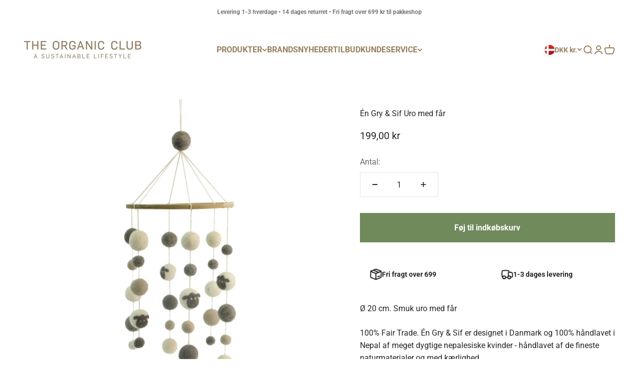

--- FILE ---
content_type: text/html; charset=utf-8
request_url: https://theorganicclub.com/products/en-gry-sif-uro-med-far
body_size: 25886
content:
<!doctype html>

<html class="no-js" lang="da" dir="ltr">
  <head>
    <meta charset="utf-8">
    <meta name="viewport" content="width=device-width, initial-scale=1.0, height=device-height, minimum-scale=1.0, maximum-scale=1.0">
    <meta name="theme-color" content="#ffffff">

    <title>Én Gry &amp; Sif Uro med får</title><meta name="description" content="Ø 20 cm. Smuk uro med får 100% Fair Trade. Én Gry &amp;amp; Sif er designet i Danmark og 100% håndlavet i Nepal af meget dygtige nepalesiske kvinder - håndlavet af de fineste naturmaterialer og med kærlighed."><link rel="canonical" href="https://theorganicclub.com/products/en-gry-sif-uro-med-far"><link rel="shortcut icon" href="//theorganicclub.com/cdn/shop/files/TOC-logo-hvidbg-guldcirkel_SoMe.jpg?v=1739479147&width=96">
      <link rel="apple-touch-icon" href="//theorganicclub.com/cdn/shop/files/TOC-logo-hvidbg-guldcirkel_SoMe.jpg?v=1739479147&width=180"><link rel="preconnect" href="https://cdn.shopify.com">
    <link rel="preconnect" href="https://fonts.shopifycdn.com" crossorigin>
    <link rel="dns-prefetch" href="https://productreviews.shopifycdn.com"><link rel="modulepreload" href="//theorganicclub.com/cdn/shop/t/3/assets/vendor.min.js?v=56430842210900357591705391153" as="script">
    <link rel="modulepreload" href="//theorganicclub.com/cdn/shop/t/3/assets/theme.js?v=71626688631118181331707825545" as="script">
    <link rel="modulepreload" href="//theorganicclub.com/cdn/shop/t/3/assets/sections.js?v=1594633453486309691708461790" as="script"><link rel="preload" href="//theorganicclub.com/cdn/fonts/playfair_display/playfairdisplay_n4.9980f3e16959dc89137cc1369bfc3ae98af1deb9.woff2" as="font" type="font/woff2" crossorigin><link rel="preload" href="//theorganicclub.com/cdn/fonts/roboto/roboto_n4.2019d890f07b1852f56ce63ba45b2db45d852cba.woff2" as="font" type="font/woff2" crossorigin><meta property="og:type" content="product">
  <meta property="og:title" content="Én Gry &amp; Sif Uro med får">
  <meta property="product:price:amount" content="199,00">
  <meta property="product:price:currency" content="DKK"><meta property="og:image" content="http://theorganicclub.com/cdn/shop/products/GrySif_12628.jpg?v=1703155128&width=2048">
  <meta property="og:image:secure_url" content="https://theorganicclub.com/cdn/shop/products/GrySif_12628.jpg?v=1703155128&width=2048">
  <meta property="og:image:width" content="2048">
  <meta property="og:image:height" content="2048"><meta property="og:description" content="Ø 20 cm. Smuk uro med får 100% Fair Trade. Én Gry &amp;amp; Sif er designet i Danmark og 100% håndlavet i Nepal af meget dygtige nepalesiske kvinder - håndlavet af de fineste naturmaterialer og med kærlighed."><meta property="og:url" content="https://theorganicclub.com/products/en-gry-sif-uro-med-far">
<meta property="og:site_name" content="Organic Club ApS"><meta name="twitter:card" content="summary"><meta name="twitter:title" content="Én Gry &amp; Sif Uro med får">
  <meta name="twitter:description" content="Ø 20 cm. Smuk uro med får
100% Fair Trade. Én Gry &amp;amp; Sif er designet i Danmark og 100% håndlavet i Nepal af meget dygtige nepalesiske kvinder - håndlavet af de fineste naturmaterialer og med kærlighed."><meta name="twitter:image" content="https://theorganicclub.com/cdn/shop/products/GrySif_12628.jpg?crop=center&height=1200&v=1703155128&width=1200">
  <meta name="twitter:image:alt" content="">
  <script type="application/ld+json">
  {
    "@context": "https://schema.org",
    "@type": "Product",
    "productID": 8329723609325,
    "offers": [{
          "@type": "Offer",
          "name": "Én Gry \u0026 Sif Uro med får",
          "availability":"https://schema.org/InStock",
          "price": 199.0,
          "priceCurrency": "DKK",
          "priceValidUntil": "2026-02-05","sku": "EGS0380","url": "https://theorganicclub.com/products/en-gry-sif-uro-med-far?variant=44659363053805"
        }
],"brand": {
      "@type": "Brand",
      "name": "Én Gry \u0026 Sif"
    },
    "name": "Én Gry \u0026 Sif Uro med får",
    "description": "Ø 20 cm. Smuk uro med får\n100% Fair Trade. Én Gry \u0026amp; Sif er designet i Danmark og 100% håndlavet i Nepal af meget dygtige nepalesiske kvinder - håndlavet af de fineste naturmaterialer og med kærlighed.",
    "category": "",
    "url": "https://theorganicclub.com/products/en-gry-sif-uro-med-far",
    "sku": "EGS0380","weight": {
        "@type": "QuantitativeValue",
        "unitCode": "kg",
        "value": 0.0
      },"image": {
      "@type": "ImageObject",
      "url": "https://theorganicclub.com/cdn/shop/products/GrySif_12628.jpg?v=1703155128&width=1024",
      "image": "https://theorganicclub.com/cdn/shop/products/GrySif_12628.jpg?v=1703155128&width=1024",
      "name": "",
      "width": "1024",
      "height": "1024"
    }
  }
  </script>



  <script type="application/ld+json">
  {
    "@context": "https://schema.org",
    "@type": "BreadcrumbList",
  "itemListElement": [{
      "@type": "ListItem",
      "position": 1,
      "name": "Startside",
      "item": "https://theorganicclub.com"
    },{
          "@type": "ListItem",
          "position": 2,
          "name": "Én Gry \u0026 Sif Uro med får",
          "item": "https://theorganicclub.com/products/en-gry-sif-uro-med-far"
        }]
  }
  </script>

<style>/* Typography (heading) */
  @font-face {
  font-family: "Playfair Display";
  font-weight: 400;
  font-style: normal;
  font-display: fallback;
  src: url("//theorganicclub.com/cdn/fonts/playfair_display/playfairdisplay_n4.9980f3e16959dc89137cc1369bfc3ae98af1deb9.woff2") format("woff2"),
       url("//theorganicclub.com/cdn/fonts/playfair_display/playfairdisplay_n4.c562b7c8e5637886a811d2a017f9e023166064ee.woff") format("woff");
}

@font-face {
  font-family: "Playfair Display";
  font-weight: 400;
  font-style: italic;
  font-display: fallback;
  src: url("//theorganicclub.com/cdn/fonts/playfair_display/playfairdisplay_i4.804ea8da9192aaed0368534aa085b3c1f3411619.woff2") format("woff2"),
       url("//theorganicclub.com/cdn/fonts/playfair_display/playfairdisplay_i4.5538cb7a825d13d8a2333cd8a94065a93a95c710.woff") format("woff");
}

/* Typography (body) */
  @font-face {
  font-family: Roboto;
  font-weight: 400;
  font-style: normal;
  font-display: fallback;
  src: url("//theorganicclub.com/cdn/fonts/roboto/roboto_n4.2019d890f07b1852f56ce63ba45b2db45d852cba.woff2") format("woff2"),
       url("//theorganicclub.com/cdn/fonts/roboto/roboto_n4.238690e0007583582327135619c5f7971652fa9d.woff") format("woff");
}

@font-face {
  font-family: Roboto;
  font-weight: 400;
  font-style: italic;
  font-display: fallback;
  src: url("//theorganicclub.com/cdn/fonts/roboto/roboto_i4.57ce898ccda22ee84f49e6b57ae302250655e2d4.woff2") format("woff2"),
       url("//theorganicclub.com/cdn/fonts/roboto/roboto_i4.b21f3bd061cbcb83b824ae8c7671a82587b264bf.woff") format("woff");
}

@font-face {
  font-family: Roboto;
  font-weight: 700;
  font-style: normal;
  font-display: fallback;
  src: url("//theorganicclub.com/cdn/fonts/roboto/roboto_n7.f38007a10afbbde8976c4056bfe890710d51dec2.woff2") format("woff2"),
       url("//theorganicclub.com/cdn/fonts/roboto/roboto_n7.94bfdd3e80c7be00e128703d245c207769d763f9.woff") format("woff");
}

@font-face {
  font-family: Roboto;
  font-weight: 700;
  font-style: italic;
  font-display: fallback;
  src: url("//theorganicclub.com/cdn/fonts/roboto/roboto_i7.7ccaf9410746f2c53340607c42c43f90a9005937.woff2") format("woff2"),
       url("//theorganicclub.com/cdn/fonts/roboto/roboto_i7.49ec21cdd7148292bffea74c62c0df6e93551516.woff") format("woff");
}

:root {
    /**
     * ---------------------------------------------------------------------
     * SPACING VARIABLES
     *
     * We are using a spacing inspired from frameworks like Tailwind CSS.
     * ---------------------------------------------------------------------
     */
    --spacing-0-5: 0.125rem; /* 2px */
    --spacing-1: 0.25rem; /* 4px */
    --spacing-1-5: 0.375rem; /* 6px */
    --spacing-2: 0.5rem; /* 8px */
    --spacing-2-5: 0.625rem; /* 10px */
    --spacing-3: 0.75rem; /* 12px */
    --spacing-3-5: 0.875rem; /* 14px */
    --spacing-4: 1rem; /* 16px */
    --spacing-4-5: 1.125rem; /* 18px */
    --spacing-5: 1.25rem; /* 20px */
    --spacing-5-5: 1.375rem; /* 22px */
    --spacing-6: 1.5rem; /* 24px */
    --spacing-6-5: 1.625rem; /* 26px */
    --spacing-7: 1.75rem; /* 28px */
    --spacing-7-5: 1.875rem; /* 30px */
    --spacing-8: 2rem; /* 32px */
    --spacing-8-5: 2.125rem; /* 34px */
    --spacing-9: 2.25rem; /* 36px */
    --spacing-9-5: 2.375rem; /* 38px */
    --spacing-10: 2.5rem; /* 40px */
    --spacing-11: 2.75rem; /* 44px */
    --spacing-12: 3rem; /* 48px */
    --spacing-14: 3.5rem; /* 56px */
    --spacing-16: 4rem; /* 64px */
    --spacing-18: 4.5rem; /* 72px */
    --spacing-20: 5rem; /* 80px */
    --spacing-24: 6rem; /* 96px */
    --spacing-28: 7rem; /* 112px */
    --spacing-32: 8rem; /* 128px */
    --spacing-36: 9rem; /* 144px */
    --spacing-40: 10rem; /* 160px */
    --spacing-44: 11rem; /* 176px */
    --spacing-48: 12rem; /* 192px */
    --spacing-52: 13rem; /* 208px */
    --spacing-56: 14rem; /* 224px */
    --spacing-60: 15rem; /* 240px */
    --spacing-64: 16rem; /* 256px */
    --spacing-72: 18rem; /* 288px */
    --spacing-80: 20rem; /* 320px */
    --spacing-96: 24rem; /* 384px */

    /* Container */
    --container-max-width: 1600px;
    --container-narrow-max-width: 1350px;
    --container-gutter: var(--spacing-5);
    --section-outer-spacing-block: var(--spacing-12);
    --section-inner-max-spacing-block: var(--spacing-10);
    --section-inner-spacing-inline: var(--container-gutter);
    --section-stack-spacing-block: var(--spacing-8);

    /* Grid gutter */
    --grid-gutter: var(--spacing-5);

    /* Product list settings */
    --product-list-row-gap: var(--spacing-8);
    --product-list-column-gap: var(--grid-gutter);

    /* Form settings */
    --input-gap: var(--spacing-2);
    --input-height: 2.625rem;
    --input-padding-inline: var(--spacing-4);

    /* Other sizes */
    --sticky-area-height: calc(var(--sticky-announcement-bar-enabled, 0) * var(--announcement-bar-height, 0px) + var(--sticky-header-enabled, 0) * var(--header-height, 0px));

    /* RTL support */
    --transform-logical-flip: 1;
    --transform-origin-start: left;
    --transform-origin-end: right;

    /**
     * ---------------------------------------------------------------------
     * TYPOGRAPHY
     * ---------------------------------------------------------------------
     */

    /* Font properties */
    --heading-font-family: "Playfair Display", serif;
    --heading-font-weight: 400;
    --heading-font-style: normal;
    --heading-text-transform: normal;
    --heading-letter-spacing: -0.01em;
    --text-font-family: Roboto, sans-serif;
    --text-font-weight: 400;
    --text-font-style: normal;
    --text-letter-spacing: 0.0em;

    /* Font sizes */
    --text-h0: 2.5rem;
    --text-h1: 1.75rem;
    --text-h2: 1.5rem;
    --text-h3: 1.375rem;
    --text-h4: 1.125rem;
    --text-h5: 1.125rem;
    --text-h6: 1rem;
    --text-xs: 0.6875rem;
    --text-sm: 0.75rem;
    --text-base: 0.875rem;
    --text-lg: 1.125rem;

    /**
     * ---------------------------------------------------------------------
     * COLORS
     * ---------------------------------------------------------------------
     */

    /* Color settings */--accent: 112 138 92;
    --text-primary: 39 39 39;
    --background-primary: 255 255 255;
    --dialog-background: 255 255 255;
    --border-color: var(--text-color, var(--text-primary)) / 0.12;

    /* Button colors */
    --button-background-primary: 112 138 92;
    --button-text-primary: 255 255 255;
    --button-background-secondary: 153 127 96;
    --button-text-secondary: 255 255 255;

    /* Status colors */
    --success-background: 238 241 235;
    --success-text: 112 138 92;
    --warning-background: 252 240 227;
    --warning-text: 227 126 22;
    --error-background: 245 229 229;
    --error-text: 170 40 38;

    /* Product colors */
    --on-sale-text: 153 127 96;
    --on-sale-badge-background: 153 127 96;
    --on-sale-badge-text: 255 255 255;
    --sold-out-badge-background: 190 189 185;
    --sold-out-badge-text: 0 0 0;
    --primary-badge-background: 60 97 158;
    --primary-badge-text: 255 255 255;
    --star-color: 255 183 74;
    --product-card-background: 255 255 255;
    --product-card-text: 39 39 39;

    /* Header colors */
    --header-background: 255 255 255;
    --header-text: 153 127 96;

    /* Footer colors */
    --footer-background: 242 242 242;
    --footer-text: 39 39 39;

    /* Rounded variables (used for border radius) */
    --rounded-xs: 0.0rem;
    --rounded-sm: 0.0rem;
    --rounded: 0.0rem;
    --rounded-lg: 0.0rem;
    --rounded-full: 9999px;

    --rounded-button: 0.0rem;
    --rounded-input: 0.0rem;

    /* Box shadow */
    --shadow-sm: 0 2px 8px rgb(var(--text-primary) / 0.0);
    --shadow: 0 5px 15px rgb(var(--text-primary) / 0.0);
    --shadow-md: 0 5px 30px rgb(var(--text-primary) / 0.0);
    --shadow-block: 0px 0px 50px rgb(var(--text-primary) / 0.0);

    /**
     * ---------------------------------------------------------------------
     * OTHER
     * ---------------------------------------------------------------------
     */

    --cursor-close-svg-url: url(//theorganicclub.com/cdn/shop/t/3/assets/cursor-close.svg?v=147174565022153725511705391153);
    --cursor-zoom-in-svg-url: url(//theorganicclub.com/cdn/shop/t/3/assets/cursor-zoom-in.svg?v=154953035094101115921705391153);
    --cursor-zoom-out-svg-url: url(//theorganicclub.com/cdn/shop/t/3/assets/cursor-zoom-out.svg?v=16155520337305705181705391153);
    --checkmark-svg-url: url(//theorganicclub.com/cdn/shop/t/3/assets/checkmark.svg?v=77552481021870063511705391153);
  }

  [dir="rtl"]:root {
    /* RTL support */
    --transform-logical-flip: -1;
    --transform-origin-start: right;
    --transform-origin-end: left;
  }

  @media screen and (min-width: 700px) {
    :root {
      /* Typography (font size) */
      --text-h0: 3.25rem;
      --text-h1: 2.25rem;
      --text-h2: 1.75rem;
      --text-h3: 1.625rem;
      --text-h4: 1.25rem;
      --text-h5: 1.25rem;
      --text-h6: 1.125rem;

      --text-xs: 0.75rem;
      --text-sm: 0.875rem;
      --text-base: 1.0rem;
      --text-lg: 1.25rem;

      /* Spacing */
      --container-gutter: 2rem;
      --section-outer-spacing-block: var(--spacing-16);
      --section-inner-max-spacing-block: var(--spacing-12);
      --section-inner-spacing-inline: var(--spacing-14);
      --section-stack-spacing-block: var(--spacing-12);

      /* Grid gutter */
      --grid-gutter: var(--spacing-6);

      /* Product list settings */
      --product-list-row-gap: var(--spacing-12);

      /* Form settings */
      --input-gap: 1rem;
      --input-height: 3.125rem;
      --input-padding-inline: var(--spacing-5);
    }
  }

  @media screen and (min-width: 1000px) {
    :root {
      /* Spacing settings */
      --container-gutter: var(--spacing-12);
      --section-outer-spacing-block: var(--spacing-18);
      --section-inner-max-spacing-block: var(--spacing-16);
      --section-inner-spacing-inline: var(--spacing-18);
      --section-stack-spacing-block: var(--spacing-12);
    }
  }

  @media screen and (min-width: 1150px) {
    :root {
      /* Spacing settings */
      --container-gutter: var(--spacing-12);
      --section-outer-spacing-block: var(--spacing-20);
      --section-inner-max-spacing-block: var(--spacing-16);
      --section-inner-spacing-inline: var(--spacing-18);
      --section-stack-spacing-block: var(--spacing-12);
    }
  }

  @media screen and (min-width: 1400px) {
    :root {
      /* Typography (font size) */
      --text-h0: 4rem;
      --text-h1: 3rem;
      --text-h2: 2.5rem;
      --text-h3: 1.75rem;
      --text-h4: 1.5rem;
      --text-h5: 1.25rem;
      --text-h6: 1.25rem;

      --section-outer-spacing-block: var(--spacing-24);
      --section-inner-max-spacing-block: var(--spacing-18);
      --section-inner-spacing-inline: var(--spacing-20);
    }
  }

  @media screen and (min-width: 1600px) {
    :root {
      --section-outer-spacing-block: var(--spacing-24);
      --section-inner-max-spacing-block: var(--spacing-20);
      --section-inner-spacing-inline: var(--spacing-24);
    }
  }

  /**
   * ---------------------------------------------------------------------
   * LIQUID DEPENDANT CSS
   *
   * Our main CSS is Liquid free, but some very specific features depend on
   * theme settings, so we have them here
   * ---------------------------------------------------------------------
   */@media screen and (pointer: fine) {
        /* The !important are for the Shopify Payment button to ensure we override the default from Shopify styles */
        .button:not([disabled]):not(.button--outline):hover, .btn:not([disabled]):hover, .shopify-payment-button__button--unbranded:not([disabled]):hover {
          background-color: transparent !important;
          color: rgb(var(--button-outline-color) / var(--button-background-opacity, 1)) !important;
          box-shadow: inset 0 0 0 2px currentColor !important;
        }

        .button--outline:not([disabled]):hover {
          background: rgb(var(--button-background));
          color: rgb(var(--button-text-color));
          box-shadow: inset 0 0 0 2px rgb(var(--button-background));
        }
      }</style><script>
  document.documentElement.classList.replace('no-js', 'js');

  // This allows to expose several variables to the global scope, to be used in scripts
  window.themeVariables = {
    settings: {
      showPageTransition: false,
      headingApparition: "split_rotation",
      pageType: "product",
      moneyFormat: "{{amount_with_comma_separator}} kr",
      moneyWithCurrencyFormat: "{{amount_with_comma_separator}} DKK",
      currencyCodeEnabled: false,
      cartType: "drawer",
      showDiscount: true,
      discountMode: "saving"
    },

    strings: {
      accessibilityClose: "Luk",
      accessibilityNext: "Næste",
      accessibilityPrevious: "Forrige",
      addToCartButton: "Føj til indkøbskurv",
      soldOutButton: "Udsolgt",
      preOrderButton: "Forudbestil",
      unavailableButton: "Ikke tilgængelig",
      closeGallery: "Luk gallery",
      zoomGallery: "Zoom",
      errorGallery: "Billede kunne ikke indlæses",
      soldOutBadge: "Udsolgt",
      discountBadge: "Spar @@",
      sku: "SKU:",
      searchNoResults: "Ingen resultater blev fundet.",
      addOrderNote: "Tilføj bemærkning til ordre",
      editOrderNote: "Rediger bemærkning til ordre",
      shippingEstimatorNoResults: "Beklager, vi sender ikke til din adresse.",
      shippingEstimatorOneResult: "Der er én leveringspris for din adresse:",
      shippingEstimatorMultipleResults: "Der er flere leveringspriser for din adresse:",
      shippingEstimatorError: "Der opstod en eller flere fejl under hentning af leveringspriser:"
    },

    breakpoints: {
      'sm': 'screen and (min-width: 700px)',
      'md': 'screen and (min-width: 1000px)',
      'lg': 'screen and (min-width: 1150px)',
      'xl': 'screen and (min-width: 1400px)',

      'sm-max': 'screen and (max-width: 699px)',
      'md-max': 'screen and (max-width: 999px)',
      'lg-max': 'screen and (max-width: 1149px)',
      'xl-max': 'screen and (max-width: 1399px)'
    }
  };// For detecting native share
  document.documentElement.classList.add(`native-share--${navigator.share ? 'enabled' : 'disabled'}`);// We save the product ID in local storage to be eventually used for recently viewed section
    try {
      const recentlyViewedProducts = new Set(JSON.parse(localStorage.getItem('theme:recently-viewed-products') || '[]'));

      recentlyViewedProducts.delete(8329723609325); // Delete first to re-move the product
      recentlyViewedProducts.add(8329723609325);

      localStorage.setItem('theme:recently-viewed-products', JSON.stringify(Array.from(recentlyViewedProducts.values()).reverse()));
    } catch (e) {
      // Safari in private mode does not allow setting item, we silently fail
    }</script><script type="module" src="//theorganicclub.com/cdn/shop/t/3/assets/vendor.min.js?v=56430842210900357591705391153"></script>
    <script type="module" src="//theorganicclub.com/cdn/shop/t/3/assets/theme.js?v=71626688631118181331707825545"></script>
    <script type="module" src="//theorganicclub.com/cdn/shop/t/3/assets/sections.js?v=1594633453486309691708461790"></script>

    <script>window.performance && window.performance.mark && window.performance.mark('shopify.content_for_header.start');</script><meta name="facebook-domain-verification" content="efetet6dw200kthavlewnivj9zbkwu">
<meta id="shopify-digital-wallet" name="shopify-digital-wallet" content="/67514269933/digital_wallets/dialog">
<link rel="alternate" type="application/json+oembed" href="https://theorganicclub.com/products/en-gry-sif-uro-med-far.oembed">
<script async="async" src="/checkouts/internal/preloads.js?locale=da-DK"></script>
<script id="shopify-features" type="application/json">{"accessToken":"63181bb5ecc9e26c4a0a370d0caa842f","betas":["rich-media-storefront-analytics"],"domain":"theorganicclub.com","predictiveSearch":true,"shopId":67514269933,"locale":"da"}</script>
<script>var Shopify = Shopify || {};
Shopify.shop = "theorganicclub.myshopify.com";
Shopify.locale = "da";
Shopify.currency = {"active":"DKK","rate":"1.0"};
Shopify.country = "DK";
Shopify.theme = {"name":"rettelser","id":138895589613,"schema_name":"Impact","schema_version":"3.1.1","theme_store_id":null,"role":"main"};
Shopify.theme.handle = "null";
Shopify.theme.style = {"id":null,"handle":null};
Shopify.cdnHost = "theorganicclub.com/cdn";
Shopify.routes = Shopify.routes || {};
Shopify.routes.root = "/";</script>
<script type="module">!function(o){(o.Shopify=o.Shopify||{}).modules=!0}(window);</script>
<script>!function(o){function n(){var o=[];function n(){o.push(Array.prototype.slice.apply(arguments))}return n.q=o,n}var t=o.Shopify=o.Shopify||{};t.loadFeatures=n(),t.autoloadFeatures=n()}(window);</script>
<script id="shop-js-analytics" type="application/json">{"pageType":"product"}</script>
<script defer="defer" async type="module" src="//theorganicclub.com/cdn/shopifycloud/shop-js/modules/v2/client.init-shop-cart-sync_ByjAFD2B.da.esm.js"></script>
<script defer="defer" async type="module" src="//theorganicclub.com/cdn/shopifycloud/shop-js/modules/v2/chunk.common_D-UimmQe.esm.js"></script>
<script defer="defer" async type="module" src="//theorganicclub.com/cdn/shopifycloud/shop-js/modules/v2/chunk.modal_C_zrfWbZ.esm.js"></script>
<script type="module">
  await import("//theorganicclub.com/cdn/shopifycloud/shop-js/modules/v2/client.init-shop-cart-sync_ByjAFD2B.da.esm.js");
await import("//theorganicclub.com/cdn/shopifycloud/shop-js/modules/v2/chunk.common_D-UimmQe.esm.js");
await import("//theorganicclub.com/cdn/shopifycloud/shop-js/modules/v2/chunk.modal_C_zrfWbZ.esm.js");

  window.Shopify.SignInWithShop?.initShopCartSync?.({"fedCMEnabled":true,"windoidEnabled":true});

</script>
<script>(function() {
  var isLoaded = false;
  function asyncLoad() {
    if (isLoaded) return;
    isLoaded = true;
    var urls = ["https:\/\/cdn.nfcube.com\/instafeed-618f9ccc1a992b1fc93250aedb459690.js?shop=theorganicclub.myshopify.com"];
    for (var i = 0; i < urls.length; i++) {
      var s = document.createElement('script');
      s.type = 'text/javascript';
      s.async = true;
      s.src = urls[i];
      var x = document.getElementsByTagName('script')[0];
      x.parentNode.insertBefore(s, x);
    }
  };
  if(window.attachEvent) {
    window.attachEvent('onload', asyncLoad);
  } else {
    window.addEventListener('load', asyncLoad, false);
  }
})();</script>
<script id="__st">var __st={"a":67514269933,"offset":3600,"reqid":"c79e9caa-2fc7-44de-99ff-7abf063ddded-1769424958","pageurl":"theorganicclub.com\/products\/en-gry-sif-uro-med-far","u":"4f8b66187096","p":"product","rtyp":"product","rid":8329723609325};</script>
<script>window.ShopifyPaypalV4VisibilityTracking = true;</script>
<script id="captcha-bootstrap">!function(){'use strict';const t='contact',e='account',n='new_comment',o=[[t,t],['blogs',n],['comments',n],[t,'customer']],c=[[e,'customer_login'],[e,'guest_login'],[e,'recover_customer_password'],[e,'create_customer']],r=t=>t.map((([t,e])=>`form[action*='/${t}']:not([data-nocaptcha='true']) input[name='form_type'][value='${e}']`)).join(','),a=t=>()=>t?[...document.querySelectorAll(t)].map((t=>t.form)):[];function s(){const t=[...o],e=r(t);return a(e)}const i='password',u='form_key',d=['recaptcha-v3-token','g-recaptcha-response','h-captcha-response',i],f=()=>{try{return window.sessionStorage}catch{return}},m='__shopify_v',_=t=>t.elements[u];function p(t,e,n=!1){try{const o=window.sessionStorage,c=JSON.parse(o.getItem(e)),{data:r}=function(t){const{data:e,action:n}=t;return t[m]||n?{data:e,action:n}:{data:t,action:n}}(c);for(const[e,n]of Object.entries(r))t.elements[e]&&(t.elements[e].value=n);n&&o.removeItem(e)}catch(o){console.error('form repopulation failed',{error:o})}}const l='form_type',E='cptcha';function T(t){t.dataset[E]=!0}const w=window,h=w.document,L='Shopify',v='ce_forms',y='captcha';let A=!1;((t,e)=>{const n=(g='f06e6c50-85a8-45c8-87d0-21a2b65856fe',I='https://cdn.shopify.com/shopifycloud/storefront-forms-hcaptcha/ce_storefront_forms_captcha_hcaptcha.v1.5.2.iife.js',D={infoText:'Beskyttet af hCaptcha',privacyText:'Beskyttelse af persondata',termsText:'Vilkår'},(t,e,n)=>{const o=w[L][v],c=o.bindForm;if(c)return c(t,g,e,D).then(n);var r;o.q.push([[t,g,e,D],n]),r=I,A||(h.body.append(Object.assign(h.createElement('script'),{id:'captcha-provider',async:!0,src:r})),A=!0)});var g,I,D;w[L]=w[L]||{},w[L][v]=w[L][v]||{},w[L][v].q=[],w[L][y]=w[L][y]||{},w[L][y].protect=function(t,e){n(t,void 0,e),T(t)},Object.freeze(w[L][y]),function(t,e,n,w,h,L){const[v,y,A,g]=function(t,e,n){const i=e?o:[],u=t?c:[],d=[...i,...u],f=r(d),m=r(i),_=r(d.filter((([t,e])=>n.includes(e))));return[a(f),a(m),a(_),s()]}(w,h,L),I=t=>{const e=t.target;return e instanceof HTMLFormElement?e:e&&e.form},D=t=>v().includes(t);t.addEventListener('submit',(t=>{const e=I(t);if(!e)return;const n=D(e)&&!e.dataset.hcaptchaBound&&!e.dataset.recaptchaBound,o=_(e),c=g().includes(e)&&(!o||!o.value);(n||c)&&t.preventDefault(),c&&!n&&(function(t){try{if(!f())return;!function(t){const e=f();if(!e)return;const n=_(t);if(!n)return;const o=n.value;o&&e.removeItem(o)}(t);const e=Array.from(Array(32),(()=>Math.random().toString(36)[2])).join('');!function(t,e){_(t)||t.append(Object.assign(document.createElement('input'),{type:'hidden',name:u})),t.elements[u].value=e}(t,e),function(t,e){const n=f();if(!n)return;const o=[...t.querySelectorAll(`input[type='${i}']`)].map((({name:t})=>t)),c=[...d,...o],r={};for(const[a,s]of new FormData(t).entries())c.includes(a)||(r[a]=s);n.setItem(e,JSON.stringify({[m]:1,action:t.action,data:r}))}(t,e)}catch(e){console.error('failed to persist form',e)}}(e),e.submit())}));const S=(t,e)=>{t&&!t.dataset[E]&&(n(t,e.some((e=>e===t))),T(t))};for(const o of['focusin','change'])t.addEventListener(o,(t=>{const e=I(t);D(e)&&S(e,y())}));const B=e.get('form_key'),M=e.get(l),P=B&&M;t.addEventListener('DOMContentLoaded',(()=>{const t=y();if(P)for(const e of t)e.elements[l].value===M&&p(e,B);[...new Set([...A(),...v().filter((t=>'true'===t.dataset.shopifyCaptcha))])].forEach((e=>S(e,t)))}))}(h,new URLSearchParams(w.location.search),n,t,e,['guest_login'])})(!0,!0)}();</script>
<script integrity="sha256-4kQ18oKyAcykRKYeNunJcIwy7WH5gtpwJnB7kiuLZ1E=" data-source-attribution="shopify.loadfeatures" defer="defer" src="//theorganicclub.com/cdn/shopifycloud/storefront/assets/storefront/load_feature-a0a9edcb.js" crossorigin="anonymous"></script>
<script data-source-attribution="shopify.dynamic_checkout.dynamic.init">var Shopify=Shopify||{};Shopify.PaymentButton=Shopify.PaymentButton||{isStorefrontPortableWallets:!0,init:function(){window.Shopify.PaymentButton.init=function(){};var t=document.createElement("script");t.src="https://theorganicclub.com/cdn/shopifycloud/portable-wallets/latest/portable-wallets.da.js",t.type="module",document.head.appendChild(t)}};
</script>
<script data-source-attribution="shopify.dynamic_checkout.buyer_consent">
  function portableWalletsHideBuyerConsent(e){var t=document.getElementById("shopify-buyer-consent"),n=document.getElementById("shopify-subscription-policy-button");t&&n&&(t.classList.add("hidden"),t.setAttribute("aria-hidden","true"),n.removeEventListener("click",e))}function portableWalletsShowBuyerConsent(e){var t=document.getElementById("shopify-buyer-consent"),n=document.getElementById("shopify-subscription-policy-button");t&&n&&(t.classList.remove("hidden"),t.removeAttribute("aria-hidden"),n.addEventListener("click",e))}window.Shopify?.PaymentButton&&(window.Shopify.PaymentButton.hideBuyerConsent=portableWalletsHideBuyerConsent,window.Shopify.PaymentButton.showBuyerConsent=portableWalletsShowBuyerConsent);
</script>
<script data-source-attribution="shopify.dynamic_checkout.cart.bootstrap">document.addEventListener("DOMContentLoaded",(function(){function t(){return document.querySelector("shopify-accelerated-checkout-cart, shopify-accelerated-checkout")}if(t())Shopify.PaymentButton.init();else{new MutationObserver((function(e,n){t()&&(Shopify.PaymentButton.init(),n.disconnect())})).observe(document.body,{childList:!0,subtree:!0})}}));
</script>
<script id='scb4127' type='text/javascript' async='' src='https://theorganicclub.com/cdn/shopifycloud/privacy-banner/storefront-banner.js'></script>
<script>window.performance && window.performance.mark && window.performance.mark('shopify.content_for_header.end');</script>
<link href="//theorganicclub.com/cdn/shop/t/3/assets/theme.css?v=62403980625775898081705392763" rel="stylesheet" type="text/css" media="all" /><!-- BEGIN app block: shopify://apps/klaviyo-email-marketing-sms/blocks/klaviyo-onsite-embed/2632fe16-c075-4321-a88b-50b567f42507 -->












  <script async src="https://static.klaviyo.com/onsite/js/UhzYMx/klaviyo.js?company_id=UhzYMx"></script>
  <script>!function(){if(!window.klaviyo){window._klOnsite=window._klOnsite||[];try{window.klaviyo=new Proxy({},{get:function(n,i){return"push"===i?function(){var n;(n=window._klOnsite).push.apply(n,arguments)}:function(){for(var n=arguments.length,o=new Array(n),w=0;w<n;w++)o[w]=arguments[w];var t="function"==typeof o[o.length-1]?o.pop():void 0,e=new Promise((function(n){window._klOnsite.push([i].concat(o,[function(i){t&&t(i),n(i)}]))}));return e}}})}catch(n){window.klaviyo=window.klaviyo||[],window.klaviyo.push=function(){var n;(n=window._klOnsite).push.apply(n,arguments)}}}}();</script>

  
    <script id="viewed_product">
      if (item == null) {
        var _learnq = _learnq || [];

        var MetafieldReviews = null
        var MetafieldYotpoRating = null
        var MetafieldYotpoCount = null
        var MetafieldLooxRating = null
        var MetafieldLooxCount = null
        var okendoProduct = null
        var okendoProductReviewCount = null
        var okendoProductReviewAverageValue = null
        try {
          // The following fields are used for Customer Hub recently viewed in order to add reviews.
          // This information is not part of __kla_viewed. Instead, it is part of __kla_viewed_reviewed_items
          MetafieldReviews = {};
          MetafieldYotpoRating = null
          MetafieldYotpoCount = null
          MetafieldLooxRating = null
          MetafieldLooxCount = null

          okendoProduct = null
          // If the okendo metafield is not legacy, it will error, which then requires the new json formatted data
          if (okendoProduct && 'error' in okendoProduct) {
            okendoProduct = null
          }
          okendoProductReviewCount = okendoProduct ? okendoProduct.reviewCount : null
          okendoProductReviewAverageValue = okendoProduct ? okendoProduct.reviewAverageValue : null
        } catch (error) {
          console.error('Error in Klaviyo onsite reviews tracking:', error);
        }

        var item = {
          Name: "Én Gry \u0026 Sif Uro med får",
          ProductID: 8329723609325,
          Categories: ["BOLIG","Børn","En Gry \u0026 Sif"],
          ImageURL: "https://theorganicclub.com/cdn/shop/products/GrySif_12628_grande.jpg?v=1703155128",
          URL: "https://theorganicclub.com/products/en-gry-sif-uro-med-far",
          Brand: "Én Gry \u0026 Sif",
          Price: "199,00 kr",
          Value: "199,00",
          CompareAtPrice: "199,00 kr"
        };
        _learnq.push(['track', 'Viewed Product', item]);
        _learnq.push(['trackViewedItem', {
          Title: item.Name,
          ItemId: item.ProductID,
          Categories: item.Categories,
          ImageUrl: item.ImageURL,
          Url: item.URL,
          Metadata: {
            Brand: item.Brand,
            Price: item.Price,
            Value: item.Value,
            CompareAtPrice: item.CompareAtPrice
          },
          metafields:{
            reviews: MetafieldReviews,
            yotpo:{
              rating: MetafieldYotpoRating,
              count: MetafieldYotpoCount,
            },
            loox:{
              rating: MetafieldLooxRating,
              count: MetafieldLooxCount,
            },
            okendo: {
              rating: okendoProductReviewAverageValue,
              count: okendoProductReviewCount,
            }
          }
        }]);
      }
    </script>
  




  <script>
    window.klaviyoReviewsProductDesignMode = false
  </script>







<!-- END app block --><link href="https://monorail-edge.shopifysvc.com" rel="dns-prefetch">
<script>(function(){if ("sendBeacon" in navigator && "performance" in window) {try {var session_token_from_headers = performance.getEntriesByType('navigation')[0].serverTiming.find(x => x.name == '_s').description;} catch {var session_token_from_headers = undefined;}var session_cookie_matches = document.cookie.match(/_shopify_s=([^;]*)/);var session_token_from_cookie = session_cookie_matches && session_cookie_matches.length === 2 ? session_cookie_matches[1] : "";var session_token = session_token_from_headers || session_token_from_cookie || "";function handle_abandonment_event(e) {var entries = performance.getEntries().filter(function(entry) {return /monorail-edge.shopifysvc.com/.test(entry.name);});if (!window.abandonment_tracked && entries.length === 0) {window.abandonment_tracked = true;var currentMs = Date.now();var navigation_start = performance.timing.navigationStart;var payload = {shop_id: 67514269933,url: window.location.href,navigation_start,duration: currentMs - navigation_start,session_token,page_type: "product"};window.navigator.sendBeacon("https://monorail-edge.shopifysvc.com/v1/produce", JSON.stringify({schema_id: "online_store_buyer_site_abandonment/1.1",payload: payload,metadata: {event_created_at_ms: currentMs,event_sent_at_ms: currentMs}}));}}window.addEventListener('pagehide', handle_abandonment_event);}}());</script>
<script id="web-pixels-manager-setup">(function e(e,d,r,n,o){if(void 0===o&&(o={}),!Boolean(null===(a=null===(i=window.Shopify)||void 0===i?void 0:i.analytics)||void 0===a?void 0:a.replayQueue)){var i,a;window.Shopify=window.Shopify||{};var t=window.Shopify;t.analytics=t.analytics||{};var s=t.analytics;s.replayQueue=[],s.publish=function(e,d,r){return s.replayQueue.push([e,d,r]),!0};try{self.performance.mark("wpm:start")}catch(e){}var l=function(){var e={modern:/Edge?\/(1{2}[4-9]|1[2-9]\d|[2-9]\d{2}|\d{4,})\.\d+(\.\d+|)|Firefox\/(1{2}[4-9]|1[2-9]\d|[2-9]\d{2}|\d{4,})\.\d+(\.\d+|)|Chrom(ium|e)\/(9{2}|\d{3,})\.\d+(\.\d+|)|(Maci|X1{2}).+ Version\/(15\.\d+|(1[6-9]|[2-9]\d|\d{3,})\.\d+)([,.]\d+|)( \(\w+\)|)( Mobile\/\w+|) Safari\/|Chrome.+OPR\/(9{2}|\d{3,})\.\d+\.\d+|(CPU[ +]OS|iPhone[ +]OS|CPU[ +]iPhone|CPU IPhone OS|CPU iPad OS)[ +]+(15[._]\d+|(1[6-9]|[2-9]\d|\d{3,})[._]\d+)([._]\d+|)|Android:?[ /-](13[3-9]|1[4-9]\d|[2-9]\d{2}|\d{4,})(\.\d+|)(\.\d+|)|Android.+Firefox\/(13[5-9]|1[4-9]\d|[2-9]\d{2}|\d{4,})\.\d+(\.\d+|)|Android.+Chrom(ium|e)\/(13[3-9]|1[4-9]\d|[2-9]\d{2}|\d{4,})\.\d+(\.\d+|)|SamsungBrowser\/([2-9]\d|\d{3,})\.\d+/,legacy:/Edge?\/(1[6-9]|[2-9]\d|\d{3,})\.\d+(\.\d+|)|Firefox\/(5[4-9]|[6-9]\d|\d{3,})\.\d+(\.\d+|)|Chrom(ium|e)\/(5[1-9]|[6-9]\d|\d{3,})\.\d+(\.\d+|)([\d.]+$|.*Safari\/(?![\d.]+ Edge\/[\d.]+$))|(Maci|X1{2}).+ Version\/(10\.\d+|(1[1-9]|[2-9]\d|\d{3,})\.\d+)([,.]\d+|)( \(\w+\)|)( Mobile\/\w+|) Safari\/|Chrome.+OPR\/(3[89]|[4-9]\d|\d{3,})\.\d+\.\d+|(CPU[ +]OS|iPhone[ +]OS|CPU[ +]iPhone|CPU IPhone OS|CPU iPad OS)[ +]+(10[._]\d+|(1[1-9]|[2-9]\d|\d{3,})[._]\d+)([._]\d+|)|Android:?[ /-](13[3-9]|1[4-9]\d|[2-9]\d{2}|\d{4,})(\.\d+|)(\.\d+|)|Mobile Safari.+OPR\/([89]\d|\d{3,})\.\d+\.\d+|Android.+Firefox\/(13[5-9]|1[4-9]\d|[2-9]\d{2}|\d{4,})\.\d+(\.\d+|)|Android.+Chrom(ium|e)\/(13[3-9]|1[4-9]\d|[2-9]\d{2}|\d{4,})\.\d+(\.\d+|)|Android.+(UC? ?Browser|UCWEB|U3)[ /]?(15\.([5-9]|\d{2,})|(1[6-9]|[2-9]\d|\d{3,})\.\d+)\.\d+|SamsungBrowser\/(5\.\d+|([6-9]|\d{2,})\.\d+)|Android.+MQ{2}Browser\/(14(\.(9|\d{2,})|)|(1[5-9]|[2-9]\d|\d{3,})(\.\d+|))(\.\d+|)|K[Aa][Ii]OS\/(3\.\d+|([4-9]|\d{2,})\.\d+)(\.\d+|)/},d=e.modern,r=e.legacy,n=navigator.userAgent;return n.match(d)?"modern":n.match(r)?"legacy":"unknown"}(),u="modern"===l?"modern":"legacy",c=(null!=n?n:{modern:"",legacy:""})[u],f=function(e){return[e.baseUrl,"/wpm","/b",e.hashVersion,"modern"===e.buildTarget?"m":"l",".js"].join("")}({baseUrl:d,hashVersion:r,buildTarget:u}),m=function(e){var d=e.version,r=e.bundleTarget,n=e.surface,o=e.pageUrl,i=e.monorailEndpoint;return{emit:function(e){var a=e.status,t=e.errorMsg,s=(new Date).getTime(),l=JSON.stringify({metadata:{event_sent_at_ms:s},events:[{schema_id:"web_pixels_manager_load/3.1",payload:{version:d,bundle_target:r,page_url:o,status:a,surface:n,error_msg:t},metadata:{event_created_at_ms:s}}]});if(!i)return console&&console.warn&&console.warn("[Web Pixels Manager] No Monorail endpoint provided, skipping logging."),!1;try{return self.navigator.sendBeacon.bind(self.navigator)(i,l)}catch(e){}var u=new XMLHttpRequest;try{return u.open("POST",i,!0),u.setRequestHeader("Content-Type","text/plain"),u.send(l),!0}catch(e){return console&&console.warn&&console.warn("[Web Pixels Manager] Got an unhandled error while logging to Monorail."),!1}}}}({version:r,bundleTarget:l,surface:e.surface,pageUrl:self.location.href,monorailEndpoint:e.monorailEndpoint});try{o.browserTarget=l,function(e){var d=e.src,r=e.async,n=void 0===r||r,o=e.onload,i=e.onerror,a=e.sri,t=e.scriptDataAttributes,s=void 0===t?{}:t,l=document.createElement("script"),u=document.querySelector("head"),c=document.querySelector("body");if(l.async=n,l.src=d,a&&(l.integrity=a,l.crossOrigin="anonymous"),s)for(var f in s)if(Object.prototype.hasOwnProperty.call(s,f))try{l.dataset[f]=s[f]}catch(e){}if(o&&l.addEventListener("load",o),i&&l.addEventListener("error",i),u)u.appendChild(l);else{if(!c)throw new Error("Did not find a head or body element to append the script");c.appendChild(l)}}({src:f,async:!0,onload:function(){if(!function(){var e,d;return Boolean(null===(d=null===(e=window.Shopify)||void 0===e?void 0:e.analytics)||void 0===d?void 0:d.initialized)}()){var d=window.webPixelsManager.init(e)||void 0;if(d){var r=window.Shopify.analytics;r.replayQueue.forEach((function(e){var r=e[0],n=e[1],o=e[2];d.publishCustomEvent(r,n,o)})),r.replayQueue=[],r.publish=d.publishCustomEvent,r.visitor=d.visitor,r.initialized=!0}}},onerror:function(){return m.emit({status:"failed",errorMsg:"".concat(f," has failed to load")})},sri:function(e){var d=/^sha384-[A-Za-z0-9+/=]+$/;return"string"==typeof e&&d.test(e)}(c)?c:"",scriptDataAttributes:o}),m.emit({status:"loading"})}catch(e){m.emit({status:"failed",errorMsg:(null==e?void 0:e.message)||"Unknown error"})}}})({shopId: 67514269933,storefrontBaseUrl: "https://theorganicclub.com",extensionsBaseUrl: "https://extensions.shopifycdn.com/cdn/shopifycloud/web-pixels-manager",monorailEndpoint: "https://monorail-edge.shopifysvc.com/unstable/produce_batch",surface: "storefront-renderer",enabledBetaFlags: ["2dca8a86"],webPixelsConfigList: [{"id":"2475590005","configuration":"{\"accountID\":\"UhzYMx\",\"webPixelConfig\":\"eyJlbmFibGVBZGRlZFRvQ2FydEV2ZW50cyI6IHRydWV9\"}","eventPayloadVersion":"v1","runtimeContext":"STRICT","scriptVersion":"524f6c1ee37bacdca7657a665bdca589","type":"APP","apiClientId":123074,"privacyPurposes":["ANALYTICS","MARKETING"],"dataSharingAdjustments":{"protectedCustomerApprovalScopes":["read_customer_address","read_customer_email","read_customer_name","read_customer_personal_data","read_customer_phone"]}},{"id":"135430381","configuration":"{\"pixel_id\":\"909562374037347\",\"pixel_type\":\"facebook_pixel\",\"metaapp_system_user_token\":\"-\"}","eventPayloadVersion":"v1","runtimeContext":"OPEN","scriptVersion":"ca16bc87fe92b6042fbaa3acc2fbdaa6","type":"APP","apiClientId":2329312,"privacyPurposes":["ANALYTICS","MARKETING","SALE_OF_DATA"],"dataSharingAdjustments":{"protectedCustomerApprovalScopes":["read_customer_address","read_customer_email","read_customer_name","read_customer_personal_data","read_customer_phone"]}},{"id":"shopify-app-pixel","configuration":"{}","eventPayloadVersion":"v1","runtimeContext":"STRICT","scriptVersion":"0450","apiClientId":"shopify-pixel","type":"APP","privacyPurposes":["ANALYTICS","MARKETING"]},{"id":"shopify-custom-pixel","eventPayloadVersion":"v1","runtimeContext":"LAX","scriptVersion":"0450","apiClientId":"shopify-pixel","type":"CUSTOM","privacyPurposes":["ANALYTICS","MARKETING"]}],isMerchantRequest: false,initData: {"shop":{"name":"Organic Club ApS","paymentSettings":{"currencyCode":"DKK"},"myshopifyDomain":"theorganicclub.myshopify.com","countryCode":"DK","storefrontUrl":"https:\/\/theorganicclub.com"},"customer":null,"cart":null,"checkout":null,"productVariants":[{"price":{"amount":199.0,"currencyCode":"DKK"},"product":{"title":"Én Gry \u0026 Sif Uro med får","vendor":"Én Gry \u0026 Sif","id":"8329723609325","untranslatedTitle":"Én Gry \u0026 Sif Uro med får","url":"\/products\/en-gry-sif-uro-med-far","type":""},"id":"44659363053805","image":{"src":"\/\/theorganicclub.com\/cdn\/shop\/products\/GrySif_12628.jpg?v=1703155128"},"sku":"EGS0380","title":"Default Title","untranslatedTitle":"Default Title"}],"purchasingCompany":null},},"https://theorganicclub.com/cdn","fcfee988w5aeb613cpc8e4bc33m6693e112",{"modern":"","legacy":""},{"shopId":"67514269933","storefrontBaseUrl":"https:\/\/theorganicclub.com","extensionBaseUrl":"https:\/\/extensions.shopifycdn.com\/cdn\/shopifycloud\/web-pixels-manager","surface":"storefront-renderer","enabledBetaFlags":"[\"2dca8a86\"]","isMerchantRequest":"false","hashVersion":"fcfee988w5aeb613cpc8e4bc33m6693e112","publish":"custom","events":"[[\"page_viewed\",{}],[\"product_viewed\",{\"productVariant\":{\"price\":{\"amount\":199.0,\"currencyCode\":\"DKK\"},\"product\":{\"title\":\"Én Gry \u0026 Sif Uro med får\",\"vendor\":\"Én Gry \u0026 Sif\",\"id\":\"8329723609325\",\"untranslatedTitle\":\"Én Gry \u0026 Sif Uro med får\",\"url\":\"\/products\/en-gry-sif-uro-med-far\",\"type\":\"\"},\"id\":\"44659363053805\",\"image\":{\"src\":\"\/\/theorganicclub.com\/cdn\/shop\/products\/GrySif_12628.jpg?v=1703155128\"},\"sku\":\"EGS0380\",\"title\":\"Default Title\",\"untranslatedTitle\":\"Default Title\"}}]]"});</script><script>
  window.ShopifyAnalytics = window.ShopifyAnalytics || {};
  window.ShopifyAnalytics.meta = window.ShopifyAnalytics.meta || {};
  window.ShopifyAnalytics.meta.currency = 'DKK';
  var meta = {"product":{"id":8329723609325,"gid":"gid:\/\/shopify\/Product\/8329723609325","vendor":"Én Gry \u0026 Sif","type":"","handle":"en-gry-sif-uro-med-far","variants":[{"id":44659363053805,"price":19900,"name":"Én Gry \u0026 Sif Uro med får","public_title":null,"sku":"EGS0380"}],"remote":false},"page":{"pageType":"product","resourceType":"product","resourceId":8329723609325,"requestId":"c79e9caa-2fc7-44de-99ff-7abf063ddded-1769424958"}};
  for (var attr in meta) {
    window.ShopifyAnalytics.meta[attr] = meta[attr];
  }
</script>
<script class="analytics">
  (function () {
    var customDocumentWrite = function(content) {
      var jquery = null;

      if (window.jQuery) {
        jquery = window.jQuery;
      } else if (window.Checkout && window.Checkout.$) {
        jquery = window.Checkout.$;
      }

      if (jquery) {
        jquery('body').append(content);
      }
    };

    var hasLoggedConversion = function(token) {
      if (token) {
        return document.cookie.indexOf('loggedConversion=' + token) !== -1;
      }
      return false;
    }

    var setCookieIfConversion = function(token) {
      if (token) {
        var twoMonthsFromNow = new Date(Date.now());
        twoMonthsFromNow.setMonth(twoMonthsFromNow.getMonth() + 2);

        document.cookie = 'loggedConversion=' + token + '; expires=' + twoMonthsFromNow;
      }
    }

    var trekkie = window.ShopifyAnalytics.lib = window.trekkie = window.trekkie || [];
    if (trekkie.integrations) {
      return;
    }
    trekkie.methods = [
      'identify',
      'page',
      'ready',
      'track',
      'trackForm',
      'trackLink'
    ];
    trekkie.factory = function(method) {
      return function() {
        var args = Array.prototype.slice.call(arguments);
        args.unshift(method);
        trekkie.push(args);
        return trekkie;
      };
    };
    for (var i = 0; i < trekkie.methods.length; i++) {
      var key = trekkie.methods[i];
      trekkie[key] = trekkie.factory(key);
    }
    trekkie.load = function(config) {
      trekkie.config = config || {};
      trekkie.config.initialDocumentCookie = document.cookie;
      var first = document.getElementsByTagName('script')[0];
      var script = document.createElement('script');
      script.type = 'text/javascript';
      script.onerror = function(e) {
        var scriptFallback = document.createElement('script');
        scriptFallback.type = 'text/javascript';
        scriptFallback.onerror = function(error) {
                var Monorail = {
      produce: function produce(monorailDomain, schemaId, payload) {
        var currentMs = new Date().getTime();
        var event = {
          schema_id: schemaId,
          payload: payload,
          metadata: {
            event_created_at_ms: currentMs,
            event_sent_at_ms: currentMs
          }
        };
        return Monorail.sendRequest("https://" + monorailDomain + "/v1/produce", JSON.stringify(event));
      },
      sendRequest: function sendRequest(endpointUrl, payload) {
        // Try the sendBeacon API
        if (window && window.navigator && typeof window.navigator.sendBeacon === 'function' && typeof window.Blob === 'function' && !Monorail.isIos12()) {
          var blobData = new window.Blob([payload], {
            type: 'text/plain'
          });

          if (window.navigator.sendBeacon(endpointUrl, blobData)) {
            return true;
          } // sendBeacon was not successful

        } // XHR beacon

        var xhr = new XMLHttpRequest();

        try {
          xhr.open('POST', endpointUrl);
          xhr.setRequestHeader('Content-Type', 'text/plain');
          xhr.send(payload);
        } catch (e) {
          console.log(e);
        }

        return false;
      },
      isIos12: function isIos12() {
        return window.navigator.userAgent.lastIndexOf('iPhone; CPU iPhone OS 12_') !== -1 || window.navigator.userAgent.lastIndexOf('iPad; CPU OS 12_') !== -1;
      }
    };
    Monorail.produce('monorail-edge.shopifysvc.com',
      'trekkie_storefront_load_errors/1.1',
      {shop_id: 67514269933,
      theme_id: 138895589613,
      app_name: "storefront",
      context_url: window.location.href,
      source_url: "//theorganicclub.com/cdn/s/trekkie.storefront.8d95595f799fbf7e1d32231b9a28fd43b70c67d3.min.js"});

        };
        scriptFallback.async = true;
        scriptFallback.src = '//theorganicclub.com/cdn/s/trekkie.storefront.8d95595f799fbf7e1d32231b9a28fd43b70c67d3.min.js';
        first.parentNode.insertBefore(scriptFallback, first);
      };
      script.async = true;
      script.src = '//theorganicclub.com/cdn/s/trekkie.storefront.8d95595f799fbf7e1d32231b9a28fd43b70c67d3.min.js';
      first.parentNode.insertBefore(script, first);
    };
    trekkie.load(
      {"Trekkie":{"appName":"storefront","development":false,"defaultAttributes":{"shopId":67514269933,"isMerchantRequest":null,"themeId":138895589613,"themeCityHash":"14366779687826440719","contentLanguage":"da","currency":"DKK","eventMetadataId":"e13e7b22-9af1-432e-9e32-85b928d0b1b5"},"isServerSideCookieWritingEnabled":true,"monorailRegion":"shop_domain","enabledBetaFlags":["65f19447"]},"Session Attribution":{},"S2S":{"facebookCapiEnabled":true,"source":"trekkie-storefront-renderer","apiClientId":580111}}
    );

    var loaded = false;
    trekkie.ready(function() {
      if (loaded) return;
      loaded = true;

      window.ShopifyAnalytics.lib = window.trekkie;

      var originalDocumentWrite = document.write;
      document.write = customDocumentWrite;
      try { window.ShopifyAnalytics.merchantGoogleAnalytics.call(this); } catch(error) {};
      document.write = originalDocumentWrite;

      window.ShopifyAnalytics.lib.page(null,{"pageType":"product","resourceType":"product","resourceId":8329723609325,"requestId":"c79e9caa-2fc7-44de-99ff-7abf063ddded-1769424958","shopifyEmitted":true});

      var match = window.location.pathname.match(/checkouts\/(.+)\/(thank_you|post_purchase)/)
      var token = match? match[1]: undefined;
      if (!hasLoggedConversion(token)) {
        setCookieIfConversion(token);
        window.ShopifyAnalytics.lib.track("Viewed Product",{"currency":"DKK","variantId":44659363053805,"productId":8329723609325,"productGid":"gid:\/\/shopify\/Product\/8329723609325","name":"Én Gry \u0026 Sif Uro med får","price":"199.00","sku":"EGS0380","brand":"Én Gry \u0026 Sif","variant":null,"category":"","nonInteraction":true,"remote":false},undefined,undefined,{"shopifyEmitted":true});
      window.ShopifyAnalytics.lib.track("monorail:\/\/trekkie_storefront_viewed_product\/1.1",{"currency":"DKK","variantId":44659363053805,"productId":8329723609325,"productGid":"gid:\/\/shopify\/Product\/8329723609325","name":"Én Gry \u0026 Sif Uro med får","price":"199.00","sku":"EGS0380","brand":"Én Gry \u0026 Sif","variant":null,"category":"","nonInteraction":true,"remote":false,"referer":"https:\/\/theorganicclub.com\/products\/en-gry-sif-uro-med-far"});
      }
    });


        var eventsListenerScript = document.createElement('script');
        eventsListenerScript.async = true;
        eventsListenerScript.src = "//theorganicclub.com/cdn/shopifycloud/storefront/assets/shop_events_listener-3da45d37.js";
        document.getElementsByTagName('head')[0].appendChild(eventsListenerScript);

})();</script>
<script
  defer
  src="https://theorganicclub.com/cdn/shopifycloud/perf-kit/shopify-perf-kit-3.0.4.min.js"
  data-application="storefront-renderer"
  data-shop-id="67514269933"
  data-render-region="gcp-us-east1"
  data-page-type="product"
  data-theme-instance-id="138895589613"
  data-theme-name="Impact"
  data-theme-version="3.1.1"
  data-monorail-region="shop_domain"
  data-resource-timing-sampling-rate="10"
  data-shs="true"
  data-shs-beacon="true"
  data-shs-export-with-fetch="true"
  data-shs-logs-sample-rate="1"
  data-shs-beacon-endpoint="https://theorganicclub.com/api/collect"
></script>
</head>

  <body class=" zoom-image--enabled"><!-- DRAWER -->
<template id="drawer-default-template">
  <style>
    [hidden] {
      display: none !important;
    }
  </style>

  <button part="outside-close-button" is="close-button" aria-label="Luk"><svg role="presentation" stroke-width="2" focusable="false" width="24" height="24" class="icon icon-close" viewBox="0 0 24 24">
        <path d="M17.658 6.343 6.344 17.657M17.658 17.657 6.344 6.343" stroke="currentColor"></path>
      </svg></button>

  <div part="overlay"></div>

  <div part="content">
    <header part="header">
      <slot name="header"></slot>

      <button part="close-button" is="close-button" aria-label="Luk"><svg role="presentation" stroke-width="2" focusable="false" width="24" height="24" class="icon icon-close" viewBox="0 0 24 24">
        <path d="M17.658 6.343 6.344 17.657M17.658 17.657 6.344 6.343" stroke="currentColor"></path>
      </svg></button>
    </header>

    <div part="body">
      <slot></slot>
    </div>

    <footer part="footer">
      <slot name="footer"></slot>
    </footer>
  </div>
</template>

<!-- POPOVER -->
<template id="popover-default-template">
  <button part="outside-close-button" is="close-button" aria-label="Luk"><svg role="presentation" stroke-width="2" focusable="false" width="24" height="24" class="icon icon-close" viewBox="0 0 24 24">
        <path d="M17.658 6.343 6.344 17.657M17.658 17.657 6.344 6.343" stroke="currentColor"></path>
      </svg></button>

  <div part="overlay"></div>

  <div part="content">
    <header part="title">
      <slot name="title"></slot>
    </header>

    <div part="body">
      <slot></slot>
    </div>
  </div>
</template><a href="#main" class="skip-to-content sr-only">Spring til indhold</a><aside id="shopify-section-announcement-bar" class="shopify-section shopify-section--announcement-bar"><style>
    :root {
      --sticky-announcement-bar-enabled:0;
    }</style><height-observer variable="announcement-bar">
    <div class="announcement-bar bg-custom text-custom"style="--background: 255 255 255; --text-color: 123 122 121;"><div class="container">
          <div class="announcement-bar__wrapper justify-center"><announcement-bar swipeable id="announcement-bar" class="announcement-bar__static-list"><p class="bold text-xs " >Levering 1-3 hverdage  •  14 dages returret   •  Fri fragt over 699 kr til pakkeshop
</p></announcement-bar></div>
        </div></div>
  </height-observer></aside><header id="shopify-section-header" class="shopify-section shopify-section--header"><style>
  :root {
    --sticky-header-enabled:1;
  }

  #shopify-section-header {
    --header-grid-template: "main-nav logo secondary-nav" / minmax(0, 1fr) auto minmax(0, 1fr);
    --header-padding-block: var(--spacing-4-5);
    --header-background-opacity: 1.0;
    --header-background-blur-radius: 0px;
    --header-transparent-text-color: 255 255 255;--header-logo-width: 170px;
      --header-logo-height: 25px;position: sticky;
    top: calc(var(--sticky-announcement-bar-enabled, 0) * var(--announcement-bar-height, 0px));
    z-index: 10;
  }@media screen and (min-width: 700px) {
    #shopify-section-header {--header-logo-width: 235px;
        --header-logo-height: 35px;--header-padding-block: var(--spacing-8-5);
    }
  }@media screen and (min-width: 1150px) {#shopify-section-header {
        --header-grid-template: "logo main-nav secondary-nav" / minmax(0, 1fr) fit-content(55%) minmax(0, 1fr);
      }
    }</style>

<height-observer variable="header">
  <store-header class="header"  sticky>
    <div class="header__wrapper"><div class="header__main-nav">
        <div class="header__icon-list">
          <button type="button" class="tap-area lg:hidden" aria-controls="header-sidebar-menu">
            <span class="sr-only">Åbn navigationsmenu</span><svg role="presentation" stroke-width="2" focusable="false" width="22" height="22" class="icon icon-hamburger" viewBox="0 0 22 22">
        <path d="M1 5h20M1 11h20M1 17h20" stroke="currentColor" stroke-linecap="round"></path>
      </svg></button>

          <a href="/search" class="tap-area sm:hidden" aria-controls="search-drawer">
            <span class="sr-only">Åbn søgefunktion</span><svg role="presentation" stroke-width="2" focusable="false" width="22" height="22" class="icon icon-search" viewBox="0 0 22 22">
        <circle cx="11" cy="10" r="7" fill="none" stroke="currentColor"></circle>
        <path d="m16 15 3 3" stroke="currentColor" stroke-linecap="round" stroke-linejoin="round"></path>
      </svg></a><nav class="header__link-list justify-center wrap" role="navigation">
              <ul class="contents" role="list">

                  <li><details is="mega-menu-disclosure" trigger="hover" >
                            <summary class="text-with-icon gap-2.5 bold link-faded-reverse" data-url="/collections/all">PRODUKTER<svg role="presentation" focusable="false" width="10" height="7" class="icon icon-chevron-bottom" viewBox="0 0 10 7">
        <path d="m1 1 4 4 4-4" fill="none" stroke="currentColor" stroke-width="2"></path>
      </svg></summary><style>
    @media screen and (min-width: 1150px) {
      #mega-menu-mega_menu_cJFnhg {
        --mega-menu-nav-column-max-width: 160px;
        --mega-menu-justify-content: center;
        --mega-menu-nav-gap: var(--spacing-8);
      }
    }

    @media screen and (min-width: 1400px) {
      #mega-menu-mega_menu_cJFnhg {
        --mega-menu-nav-column-max-width: 180px;
        --mega-menu-nav-gap: var(--spacing-12);
      }
    }

    @media screen and (min-width: 1600px) {
      #mega-menu-mega_menu_cJFnhg {
        --mega-menu-nav-gap: var(--spacing-16);
      }
    }

    @media screen and (min-width: 1800px) {
      #mega-menu-mega_menu_cJFnhg {
        --mega-menu-nav-gap: var(--spacing-20);
      }
    }
  </style><div id="mega-menu-mega_menu_cJFnhg" class="mega-menu "><ul class="mega-menu__nav" role="list"><li class="v-stack gap-4 justify-items-start">
          <a href="/collections/bolig-1" class="h5" >
            <span class="reversed-link hover:show">Bolig</span>
          </a><ul class="v-stack gap-2 justify-items-start" role="list"><li>
                  <a href="/collections/badevaerelset" class="link-faded">
                    <span >Badeværelset</span>
                  </a>
                </li><li>
                  <a href="/collections/drikkeflasker" class="link-faded">
                    <span >Drikkeflasker</span>
                  </a>
                </li><li>
                  <a href="/collections/fodselsdag" class="link-faded">
                    <span >Fødselsdag</span>
                  </a>
                </li><li>
                  <a href="/collections/interior" class="link-faded">
                    <span >Interiør</span>
                  </a>
                </li><li>
                  <a href="/collections/kurve" class="link-faded">
                    <span >Kurve</span>
                  </a>
                </li><li>
                  <a href="/collections/kokkentilbehor" class="link-faded">
                    <span >Køkkentilbehør</span>
                  </a>
                </li><li>
                  <a href="/collections/lamper" class="link-faded">
                    <span >LED lamper</span>
                  </a>
                </li><li>
                  <a href="/collections/mobler" class="link-faded">
                    <span >Møbler</span>
                  </a>
                </li><li>
                  <a href="/collections/plaider" class="link-faded">
                    <span >Plaider</span>
                  </a>
                </li><li>
                  <a href="/collections/pyntegenstande" class="link-faded">
                    <span >Pyntegenstande</span>
                  </a>
                </li></ul></li><li class="v-stack gap-4 justify-items-start">
          <a href="/collections/pleje" class="h5" >
            <span class="reversed-link hover:show">Pleje</span>
          </a><ul class="v-stack gap-2 justify-items-start" role="list"><li>
                  <a href="/collections/ansigt" class="link-faded">
                    <span >Ansigt</span>
                  </a>
                </li><li>
                  <a href="/collections/barn" class="link-faded">
                    <span >Barn</span>
                  </a>
                </li><li>
                  <a href="/collections/hudpleje" class="link-faded">
                    <span >Hudpleje</span>
                  </a>
                </li><li>
                  <a href="/collections/harpleje" class="link-faded">
                    <span >Hårpleje</span>
                  </a>
                </li><li>
                  <a href="/collections/olier" class="link-faded">
                    <span >Olier</span>
                  </a>
                </li><li>
                  <a href="/collections/saebe" class="link-faded">
                    <span >Sæbe</span>
                  </a>
                </li></ul></li><li class="v-stack gap-4 justify-items-start">
          <a href="/collections/toj-og-tilbehor" class="h5" >
            <span class="reversed-link hover:show">Tøj & Tilbehør</span>
          </a><ul class="v-stack gap-2 justify-items-start" role="list"><li>
                  <a href="/collections/dame" class="link-faded">
                    <span >Dame</span>
                  </a>
                </li><li>
                  <a href="/collections/smykker" class="link-faded">
                    <span >Smykker</span>
                  </a>
                </li><li>
                  <a href="/collections/tasker" class="link-faded">
                    <span >Tasker</span>
                  </a>
                </li></ul></li><li class="v-stack gap-4 justify-items-start">
          <a href="/collections/andet" class="h5" >
            <span class="reversed-link hover:show">Andet</span>
          </a><ul class="v-stack gap-2 justify-items-start" role="list"><li>
                  <a href="/collections/born" class="link-faded">
                    <span >Børn</span>
                  </a>
                </li><li>
                  <a href="/collections/jul" class="link-faded">
                    <span >Jul</span>
                  </a>
                </li><li>
                  <a href="/collections/puslespil" class="link-faded">
                    <span >Puslespil</span>
                  </a>
                </li></ul></li></ul>

 



<style>
  #navigation-promo-017505169 {
    --navigation-promo-grid: 
  
    auto / repeat(0, minmax(var(--mega-menu-promo-grid-image-min-width), var(--mega-menu-promo-grid-image-max-width)))

  
;
    --mega-menu-promo-grid-image-max-width: 300px;
    --mega-menu-promo-grid-image-min-width: 172px;
    --promo-heading-font-size: var(--text-h5);
    --content-over-media-row-gap: var(--spacing-3);
    --content-over-media-column-gap: var(--spacing-4);--navigation-promo-gap: var(--spacing-2);
      --panel-wrapper-justify-content: flex-start;}

  @media screen and (min-width:700px) {
    #navigation-promo-017505169 {--promo-heading-font-size: var(--text-h6);--mega-menu-promo-grid-image-min-width: 192px;
      --content-over-media-row-gap: var(--spacing-4);
      --content-over-media-column-gap: var(--spacing-5);
    }
  }@media screen and (min-width: 1150px) {
      #navigation-promo-017505169 {
        --promo-heading-font-size: var(--text-h4);
        --promo-heading-line-height: 1.3;
        --navigation-promo-gap: var(--spacing-4);
        --mega-menu-promo-grid-image-min-width: 220px;

        

        
      }

      
        #navigation-promo-017505169 {
          --content-over-media-row-gap: var(--spacing-6);
          --content-over-media-column-gap: var(--spacing-8);
        }

      
    }

    @media screen and (min-width: 1400px) {
      #navigation-promo-017505169 {
        --mega-menu-promo-grid-image-max-width: 360px;

        
      }

      
    }</style><div class="navigation-promo__wrapper  " id="navigation-promo-017505169"><div class="navigation-promo navigation-promo--grid scroll-area bleed">
      
    </div></div></div></details></li>

                  <li><a href="https://theorganicclub.myshopify.com/collections" class="bold link-faded-reverse" >BRANDS</a></li>

                  <li><a href="/collections/nyheder" class="bold link-faded-reverse" >NYHEDER</a></li>

                  <li><a href="/collections/tilbud" class="bold link-faded-reverse" >TILBUD</a></li>

                  <li><details class="relative" is="dropdown-disclosure" trigger="hover">
                          <summary class="text-with-icon gap-2.5 bold link-faded-reverse" data-url="/pages/contact">KUNDESERVICE<svg role="presentation" focusable="false" width="10" height="7" class="icon icon-chevron-bottom" viewBox="0 0 10 7">
        <path d="m1 1 4 4 4-4" fill="none" stroke="currentColor" stroke-width="2"></path>
      </svg></summary>

                          <div class="dropdown-menu">
                            <ul class="contents" role="list"><li><a href="/pages/fragt-og-levering" class="dropdown-menu__item group" >
                                      <span><span class="reversed-link">Fragt og levering</span></span>
                                    </a></li><li><a href="/pages/handelsbetingelser" class="dropdown-menu__item group" >
                                      <span><span class="reversed-link">Handelsbetingelser</span></span>
                                    </a></li><li><a href="/pages/privatlivspolitik" class="dropdown-menu__item group" >
                                      <span><span class="reversed-link">Privatlivspolitik</span></span>
                                    </a></li><li><a href="/pages/baeredygtighed" class="dropdown-menu__item group" >
                                      <span><span class="reversed-link">Grønnere verden</span></span>
                                    </a></li><li><a href="/pages/om-os" class="dropdown-menu__item group" >
                                      <span><span class="reversed-link">Om os</span></span>
                                    </a></li><li><a href="/pages/contact" class="dropdown-menu__item group" >
                                      <span><span class="reversed-link">Kontakt os</span></span>
                                    </a></li></ul>
                          </div>
                        </details></li></ul>
            </nav></div>
      </div>
        <a href="/" class="header__logo"><span class="sr-only">Organic Club ApS</span><img src="//theorganicclub.com/cdn/shop/files/TOC_logo_1200_1.png?v=1703670354&amp;width=1374" alt="" srcset="//theorganicclub.com/cdn/shop/files/TOC_logo_1200_1.png?v=1703670354&amp;width=235 235w, //theorganicclub.com/cdn/shop/files/TOC_logo_1200_1.png?v=1703670354&amp;width=470 470w" width="1374" height="203" sizes="235px" class="header__logo-image"></a>
      
<div class="header__secondary-nav"><div class="header__icon-list"><div class="hidden md:block shrink-0"><link rel="stylesheet" href="//theorganicclub.com/cdn/shop/t/3/assets/country-flags.css?v=58813671546260625821708461790" media="print" onload="this.media='all'; this.onload = null"><div class="relative">
      <button type="button" class="text-with-icon gap-2.5 group" aria-controls="popover-018843896" aria-expanded="false">
        <div class="h-stack gap-2"><span class="country-flags country-flags--DK"></span><span class="bold text-sm">DKK kr.</span>
        </div><svg role="presentation" focusable="false" width="10" height="7" class="icon icon-chevron-bottom" viewBox="0 0 10 7">
        <path d="m1 1 4 4 4-4" fill="none" stroke="currentColor" stroke-width="2"></path>
      </svg></button>

      <x-popover id="popover-018843896" initial-focus="[aria-selected='true']" anchor-horizontal="end" anchor-vertical="end" class="popover">
        <p class="h5" slot="title">Land</p><form method="post" action="/localization" id="localization-form-018816828" accept-charset="UTF-8" class="shopify-localization-form" enctype="multipart/form-data"><input type="hidden" name="form_type" value="localization" /><input type="hidden" name="utf8" value="✓" /><input type="hidden" name="_method" value="put" /><input type="hidden" name="return_to" value="/products/en-gry-sif-uro-med-far" /><x-listbox class="popover-listbox popover-listbox--sm" role="listbox"><button type="submit" class="popover-listbox__option" name="country_code" role="option" value="DK" aria-selected="true">
                <span class="country-flags country-flags--DK"></span>
                <span>Danmark (DKK kr.)</span>
              </button><button type="submit" class="popover-listbox__option" name="country_code" role="option" value="IT" >
                <span class="country-flags country-flags--IT"></span>
                <span>Italien (DKK kr.)</span>
              </button><button type="submit" class="popover-listbox__option" name="country_code" role="option" value="SE" >
                <span class="country-flags country-flags--SE"></span>
                <span>Sverige (DKK kr.)</span>
              </button><button type="submit" class="popover-listbox__option" name="country_code" role="option" value="DE" >
                <span class="country-flags country-flags--DE"></span>
                <span>Tyskland (DKK kr.)</span>
              </button></x-listbox></form></x-popover>
    </div></div><a href="/search" class="hidden tap-area sm:block" aria-controls="search-drawer">
            <span class="sr-only">Åbn søgefunktion</span><svg role="presentation" stroke-width="2" focusable="false" width="22" height="22" class="icon icon-search" viewBox="0 0 22 22">
        <circle cx="11" cy="10" r="7" fill="none" stroke="currentColor"></circle>
        <path d="m16 15 3 3" stroke="currentColor" stroke-linecap="round" stroke-linejoin="round"></path>
      </svg></a><a href="/account" class="hidden tap-area sm:block">
              <span class="sr-only">Åbn kontoside</span><svg role="presentation" stroke-width="2" focusable="false" width="22" height="22" class="icon icon-account" viewBox="0 0 22 22">
        <circle cx="11" cy="7" r="4" fill="none" stroke="currentColor"></circle>
        <path d="M3.5 19c1.421-2.974 4.247-5 7.5-5s6.079 2.026 7.5 5" fill="none" stroke="currentColor" stroke-linecap="round"></path>
      </svg></a><a href="/cart" class="relative tap-area" aria-controls="cart-drawer">
            <span class="sr-only">Åbn indkøbskurv</span><svg role="presentation" stroke-width="2" focusable="false" width="22" height="22" class="icon icon-cart" viewBox="0 0 22 22">
        <path d="M11 7H3.577A2 2 0 0 0 1.64 9.497l2.051 8A2 2 0 0 0 5.63 19H16.37a2 2 0 0 0 1.937-1.503l2.052-8A2 2 0 0 0 18.422 7H11Zm0 0V1" fill="none" stroke="currentColor" stroke-linecap="round" stroke-linejoin="round"></path>
      </svg><div class="header__cart-count">
              <cart-count class="count-bubble opacity-0" aria-hidden="true">0</cart-count>
            </div>
          </a>
        </div>
      </div>
    </div>
  </store-header>
</height-observer><navigation-drawer mobile-opening="bottom" open-from="left" id="header-sidebar-menu" class="navigation-drawer drawer lg:hidden" >
    <button is="close-button" aria-label="Luk"class="sm-max:hidden"><svg role="presentation" stroke-width="2" focusable="false" width="19" height="19" class="icon icon-close" viewBox="0 0 24 24">
        <path d="M17.658 6.343 6.344 17.657M17.658 17.657 6.344 6.343" stroke="currentColor"></path>
      </svg></button><div class="panel-list__wrapper">
  <div class="panel">
    <div class="panel__wrapper" >
      <div class="panel__scroller v-stack gap-8"><ul class="v-stack gap-4">
<li class="h3 sm:h4"><button class="text-with-icon w-full group justify-between" aria-expanded="false" data-panel="1-0">
                  <span>PRODUKTER</span>
                  <span class="circle-chevron group-hover:colors group-expanded:colors"><svg role="presentation" focusable="false" width="5" height="8" class="icon icon-chevron-right-small reverse-icon" viewBox="0 0 5 8">
        <path d="m.75 7 3-3-3-3" fill="none" stroke="currentColor" stroke-width="1.5"></path>
      </svg></span>
                </button></li>
<li class="h3 sm:h4"><a href="https://theorganicclub.myshopify.com/collections" class="group block w-full">
                  <span><span class="reversed-link">BRANDS</span></span>
                </a></li>
<li class="h3 sm:h4"><a href="/collections/nyheder" class="group block w-full">
                  <span><span class="reversed-link">NYHEDER</span></span>
                </a></li>
<li class="h3 sm:h4"><a href="/collections/tilbud" class="group block w-full">
                  <span><span class="reversed-link">TILBUD</span></span>
                </a></li>
<li class="h3 sm:h4"><button class="text-with-icon w-full group justify-between" aria-expanded="false" data-panel="1-1">
                  <span>KUNDESERVICE</span>
                  <span class="circle-chevron group-hover:colors group-expanded:colors"><svg role="presentation" focusable="false" width="5" height="8" class="icon icon-chevron-right-small reverse-icon" viewBox="0 0 5 8">
        <path d="m.75 7 3-3-3-3" fill="none" stroke="currentColor" stroke-width="1.5"></path>
      </svg></span>
                </button></li></ul></div><div class="panel-footer v-stack gap-5"><ul class="social-media " role="list"><li>
      <a href="https://www.facebook.com/theorganicclub" class="tap-area" target="_blank" rel="noopener" aria-label="Følg på Facebook"><svg role="presentation" focusable="false" width="27" height="27" class="icon icon-facebook" viewBox="0 0 24 24">
        <path fill-rule="evenodd" clip-rule="evenodd" d="M10.183 21.85v-8.868H7.2V9.526h2.983V6.982a4.17 4.17 0 0 1 4.44-4.572 22.33 22.33 0 0 1 2.667.144v3.084h-1.83a1.44 1.44 0 0 0-1.713 1.68v2.208h3.423l-.447 3.456h-2.97v8.868h-3.57Z" fill="currentColor"/>
      </svg></a>
    </li><li>
      <a href="https://www.instagram.com/theorganicclub/" class="tap-area" target="_blank" rel="noopener" aria-label="Følg på Instagram"><svg role="presentation" focusable="false" width="27" height="27" class="icon icon-instagram" viewBox="0 0 24 24">
        <path fill-rule="evenodd" clip-rule="evenodd" d="M12 2.4c-2.607 0-2.934.011-3.958.058-1.022.046-1.72.209-2.33.446a4.705 4.705 0 0 0-1.7 1.107 4.706 4.706 0 0 0-1.108 1.7c-.237.611-.4 1.31-.446 2.331C2.41 9.066 2.4 9.392 2.4 12c0 2.607.011 2.934.058 3.958.046 1.022.209 1.72.446 2.33a4.706 4.706 0 0 0 1.107 1.7c.534.535 1.07.863 1.7 1.108.611.237 1.309.4 2.33.446 1.025.047 1.352.058 3.959.058s2.934-.011 3.958-.058c1.022-.046 1.72-.209 2.33-.446a4.706 4.706 0 0 0 1.7-1.107 4.706 4.706 0 0 0 1.108-1.7c.237-.611.4-1.31.446-2.33.047-1.025.058-1.352.058-3.959s-.011-2.934-.058-3.958c-.047-1.022-.209-1.72-.446-2.33a4.706 4.706 0 0 0-1.107-1.7 4.705 4.705 0 0 0-1.7-1.108c-.611-.237-1.31-.4-2.331-.446C14.934 2.41 14.608 2.4 12 2.4Zm0 1.73c2.563 0 2.867.01 3.88.056.935.042 1.443.199 1.782.33.448.174.768.382 1.104.718.336.336.544.656.718 1.104.131.338.287.847.33 1.783.046 1.012.056 1.316.056 3.879 0 2.563-.01 2.867-.056 3.88-.043.935-.199 1.444-.33 1.782a2.974 2.974 0 0 1-.719 1.104 2.974 2.974 0 0 1-1.103.718c-.339.131-.847.288-1.783.33-1.012.046-1.316.056-3.88.056-2.563 0-2.866-.01-3.878-.056-.936-.042-1.445-.199-1.783-.33a2.974 2.974 0 0 1-1.104-.718 2.974 2.974 0 0 1-.718-1.104c-.131-.338-.288-.847-.33-1.783-.047-1.012-.056-1.316-.056-3.879 0-2.563.01-2.867.056-3.88.042-.935.199-1.443.33-1.782.174-.448.382-.768.718-1.104a2.974 2.974 0 0 1 1.104-.718c.338-.131.847-.288 1.783-.33C9.133 4.14 9.437 4.13 12 4.13Zm0 11.07a3.2 3.2 0 1 1 0-6.4 3.2 3.2 0 0 1 0 6.4Zm0-8.13a4.93 4.93 0 1 0 0 9.86 4.93 4.93 0 0 0 0-9.86Zm6.276-.194a1.152 1.152 0 1 1-2.304 0 1.152 1.152 0 0 1 2.304 0Z" fill="currentColor"/>
      </svg></a>
    </li></ul><div class="panel-footer__localization-wrapper h-stack gap-6 border-t md:hidden"><link rel="stylesheet" href="//theorganicclub.com/cdn/shop/t/3/assets/country-flags.css?v=58813671546260625821708461790" media="print" onload="this.media='all'; this.onload = null"><div class="relative">
      <button type="button" class="text-with-icon gap-2.5 group" aria-controls="popover-025752202" aria-expanded="false">
        <div class="h-stack gap-2"><span class="country-flags country-flags--DK"></span><span class="bold text-sm">DKK kr.</span>
        </div><svg role="presentation" focusable="false" width="10" height="7" class="icon icon-chevron-bottom" viewBox="0 0 10 7">
        <path d="m1 1 4 4 4-4" fill="none" stroke="currentColor" stroke-width="2"></path>
      </svg></button>

      <x-popover id="popover-025752202" initial-focus="[aria-selected='true']" anchor-horizontal="end" anchor-vertical="end" class="popover">
        <p class="h5" slot="title">Land</p><form method="post" action="/localization" id="localization-form-025725231" accept-charset="UTF-8" class="shopify-localization-form" enctype="multipart/form-data"><input type="hidden" name="form_type" value="localization" /><input type="hidden" name="utf8" value="✓" /><input type="hidden" name="_method" value="put" /><input type="hidden" name="return_to" value="/products/en-gry-sif-uro-med-far" /><x-listbox class="popover-listbox popover-listbox--sm" role="listbox"><button type="submit" class="popover-listbox__option" name="country_code" role="option" value="DK" aria-selected="true">
                <span class="country-flags country-flags--DK"></span>
                <span>Danmark (DKK kr.)</span>
              </button><button type="submit" class="popover-listbox__option" name="country_code" role="option" value="IT" >
                <span class="country-flags country-flags--IT"></span>
                <span>Italien (DKK kr.)</span>
              </button><button type="submit" class="popover-listbox__option" name="country_code" role="option" value="SE" >
                <span class="country-flags country-flags--SE"></span>
                <span>Sverige (DKK kr.)</span>
              </button><button type="submit" class="popover-listbox__option" name="country_code" role="option" value="DE" >
                <span class="country-flags country-flags--DE"></span>
                <span>Tyskland (DKK kr.)</span>
              </button></x-listbox></form></x-popover>
    </div><a href="/account" class="panel-footer__account-link bold text-sm">Kontoside</a></div></div></div>
  </div><div class="panel gap-8">
      <div class="panel__wrapper" style="--panel-wrapper-justify-content: flex-start" hidden>
                  <ul class="v-stack gap-4">
                    <li class="lg:hidden">
                      <button class="text-with-icon h6 text-subdued" data-panel="0"><svg role="presentation" focusable="false" width="7" height="10" class="icon icon-chevron-left reverse-icon" viewBox="0 0 7 10">
        <path d="M6 1 2 5l4 4" fill="none" stroke="currentColor" stroke-width="2"></path>
      </svg>PRODUKTER
                      </button>
                    </li><li class="h3 sm:h4"><button class="text-with-icon w-full justify-between" aria-expanded="false" data-panel="2-0">
                              <span>Bolig</span>
                              <span class="circle-chevron group-hover:colors group-expanded:colors"><svg role="presentation" focusable="false" width="5" height="8" class="icon icon-chevron-right-small reverse-icon" viewBox="0 0 5 8">
        <path d="m.75 7 3-3-3-3" fill="none" stroke="currentColor" stroke-width="1.5"></path>
      </svg></span>
                            </button></li><li class="h3 sm:h4"><button class="text-with-icon w-full justify-between" aria-expanded="false" data-panel="2-1">
                              <span>Pleje</span>
                              <span class="circle-chevron group-hover:colors group-expanded:colors"><svg role="presentation" focusable="false" width="5" height="8" class="icon icon-chevron-right-small reverse-icon" viewBox="0 0 5 8">
        <path d="m.75 7 3-3-3-3" fill="none" stroke="currentColor" stroke-width="1.5"></path>
      </svg></span>
                            </button></li><li class="h3 sm:h4"><button class="text-with-icon w-full justify-between" aria-expanded="false" data-panel="2-2">
                              <span>Tøj & Tilbehør</span>
                              <span class="circle-chevron group-hover:colors group-expanded:colors"><svg role="presentation" focusable="false" width="5" height="8" class="icon icon-chevron-right-small reverse-icon" viewBox="0 0 5 8">
        <path d="m.75 7 3-3-3-3" fill="none" stroke="currentColor" stroke-width="1.5"></path>
      </svg></span>
                            </button></li><li class="h3 sm:h4"><button class="text-with-icon w-full justify-between" aria-expanded="false" data-panel="2-3">
                              <span>Andet</span>
                              <span class="circle-chevron group-hover:colors group-expanded:colors"><svg role="presentation" focusable="false" width="5" height="8" class="icon icon-chevron-right-small reverse-icon" viewBox="0 0 5 8">
        <path d="m.75 7 3-3-3-3" fill="none" stroke="currentColor" stroke-width="1.5"></path>
      </svg></span>
                            </button></li></ul> 



<style>
  #navigation-promo-021801198 {
    --navigation-promo-grid: 
  
    auto / repeat(0, minmax(var(--mega-menu-promo-grid-image-min-width), var(--mega-menu-promo-grid-image-max-width)))

  
;
    --mega-menu-promo-grid-image-max-width: 300px;
    --mega-menu-promo-grid-image-min-width: 172px;
    --promo-heading-font-size: var(--text-h5);
    --content-over-media-row-gap: var(--spacing-3);
    --content-over-media-column-gap: var(--spacing-4);--navigation-promo-gap: var(--spacing-2);
      --panel-wrapper-justify-content: flex-start;}

  @media screen and (min-width:700px) {
    #navigation-promo-021801198 {--promo-heading-font-size: var(--text-h6);--mega-menu-promo-grid-image-min-width: 192px;
      --content-over-media-row-gap: var(--spacing-4);
      --content-over-media-column-gap: var(--spacing-5);
    }
  }@media screen and (min-width: 1150px) {
      #navigation-promo-021801198 {
        --promo-heading-font-size: var(--text-h5);
        --content-over-media-row-gap: var(--spacing-5);
        --content-over-media-column-gap: var(--spacing-7);
        --mega-menu-promo-grid-image-min-width: 220px;

        
      }

    }</style><div class="navigation-promo__wrapper  " id="navigation-promo-021801198"><div class="navigation-promo navigation-promo--grid scroll-area bleed">
      
    </div></div></div><div class="panel__wrapper"  hidden>
                  <ul class="v-stack gap-4">
                    <li class="lg:hidden">
                      <button class="text-with-icon h6 text-subdued" data-panel="0"><svg role="presentation" focusable="false" width="7" height="10" class="icon icon-chevron-left reverse-icon" viewBox="0 0 7 10">
        <path d="M6 1 2 5l4 4" fill="none" stroke="currentColor" stroke-width="2"></path>
      </svg>KUNDESERVICE
                      </button>
                    </li><li class="h3 sm:h4"><a class="group block w-full" href="/pages/fragt-og-levering"><span><span class="reversed-link">Fragt og levering</span></span>
                            </a></li><li class="h3 sm:h4"><a class="group block w-full" href="/pages/handelsbetingelser"><span><span class="reversed-link">Handelsbetingelser</span></span>
                            </a></li><li class="h3 sm:h4"><a class="group block w-full" href="/pages/privatlivspolitik"><span><span class="reversed-link">Privatlivspolitik</span></span>
                            </a></li><li class="h3 sm:h4"><a class="group block w-full" href="/pages/baeredygtighed"><span><span class="reversed-link">Grønnere verden</span></span>
                            </a></li><li class="h3 sm:h4"><a class="group block w-full" href="/pages/om-os"><span><span class="reversed-link">Om os</span></span>
                            </a></li><li class="h3 sm:h4"><a class="group block w-full" href="/pages/contact"><span><span class="reversed-link">Kontakt os</span></span>
                            </a></li></ul></div>
    </div>
    <div class="panel">
      <div class="panel__wrapper" hidden>
                              <ul class="v-stack gap-4">
                                <li class="text-with-icon lg:hidden">
                                  <button class="text-with-icon h6 text-subdued" data-panel="1"><svg role="presentation" focusable="false" width="7" height="10" class="icon icon-chevron-left reverse-icon" viewBox="0 0 7 10">
        <path d="M6 1 2 5l4 4" fill="none" stroke="currentColor" stroke-width="2"></path>
      </svg>Bolig
                                  </button>
                                </li><li class="h5 sm:h5">
                                    <a class="group block w-full"
                                       href="/collections/badevaerelset"><span><span class="reversed-link">Badeværelset</span></span>
                                    </a>
                                  </li><li class="h5 sm:h5">
                                    <a class="group block w-full"
                                       href="/collections/drikkeflasker"><span><span class="reversed-link">Drikkeflasker</span></span>
                                    </a>
                                  </li><li class="h5 sm:h5">
                                    <a class="group block w-full"
                                       href="/collections/fodselsdag"><span><span class="reversed-link">Fødselsdag</span></span>
                                    </a>
                                  </li><li class="h5 sm:h5">
                                    <a class="group block w-full"
                                       href="/collections/interior"><span><span class="reversed-link">Interiør</span></span>
                                    </a>
                                  </li><li class="h5 sm:h5">
                                    <a class="group block w-full"
                                       href="/collections/kurve"><span><span class="reversed-link">Kurve</span></span>
                                    </a>
                                  </li><li class="h5 sm:h5">
                                    <a class="group block w-full"
                                       href="/collections/kokkentilbehor"><span><span class="reversed-link">Køkkentilbehør</span></span>
                                    </a>
                                  </li><li class="h5 sm:h5">
                                    <a class="group block w-full"
                                       href="/collections/lamper"><span><span class="reversed-link">LED lamper</span></span>
                                    </a>
                                  </li><li class="h5 sm:h5">
                                    <a class="group block w-full"
                                       href="/collections/mobler"><span><span class="reversed-link">Møbler</span></span>
                                    </a>
                                  </li><li class="h5 sm:h5">
                                    <a class="group block w-full"
                                       href="/collections/plaider"><span><span class="reversed-link">Plaider</span></span>
                                    </a>
                                  </li><li class="h5 sm:h5">
                                    <a class="group block w-full"
                                       href="/collections/pyntegenstande"><span><span class="reversed-link">Pyntegenstande</span></span>
                                    </a>
                                  </li></ul>
                            </div><div class="panel__wrapper" hidden>
                              <ul class="v-stack gap-4">
                                <li class="text-with-icon lg:hidden">
                                  <button class="text-with-icon h6 text-subdued" data-panel="1"><svg role="presentation" focusable="false" width="7" height="10" class="icon icon-chevron-left reverse-icon" viewBox="0 0 7 10">
        <path d="M6 1 2 5l4 4" fill="none" stroke="currentColor" stroke-width="2"></path>
      </svg>Pleje
                                  </button>
                                </li><li class="h5 sm:h5">
                                    <a class="group block w-full"
                                       href="/collections/ansigt"><span><span class="reversed-link">Ansigt</span></span>
                                    </a>
                                  </li><li class="h5 sm:h5">
                                    <a class="group block w-full"
                                       href="/collections/barn"><span><span class="reversed-link">Barn</span></span>
                                    </a>
                                  </li><li class="h5 sm:h5">
                                    <a class="group block w-full"
                                       href="/collections/hudpleje"><span><span class="reversed-link">Hudpleje</span></span>
                                    </a>
                                  </li><li class="h5 sm:h5">
                                    <a class="group block w-full"
                                       href="/collections/harpleje"><span><span class="reversed-link">Hårpleje</span></span>
                                    </a>
                                  </li><li class="h5 sm:h5">
                                    <a class="group block w-full"
                                       href="/collections/olier"><span><span class="reversed-link">Olier</span></span>
                                    </a>
                                  </li><li class="h5 sm:h5">
                                    <a class="group block w-full"
                                       href="/collections/saebe"><span><span class="reversed-link">Sæbe</span></span>
                                    </a>
                                  </li></ul>
                            </div><div class="panel__wrapper" hidden>
                              <ul class="v-stack gap-4">
                                <li class="text-with-icon lg:hidden">
                                  <button class="text-with-icon h6 text-subdued" data-panel="1"><svg role="presentation" focusable="false" width="7" height="10" class="icon icon-chevron-left reverse-icon" viewBox="0 0 7 10">
        <path d="M6 1 2 5l4 4" fill="none" stroke="currentColor" stroke-width="2"></path>
      </svg>Tøj & Tilbehør
                                  </button>
                                </li><li class="h5 sm:h5">
                                    <a class="group block w-full"
                                       href="/collections/dame"><span><span class="reversed-link">Dame</span></span>
                                    </a>
                                  </li><li class="h5 sm:h5">
                                    <a class="group block w-full"
                                       href="/collections/smykker"><span><span class="reversed-link">Smykker</span></span>
                                    </a>
                                  </li><li class="h5 sm:h5">
                                    <a class="group block w-full"
                                       href="/collections/tasker"><span><span class="reversed-link">Tasker</span></span>
                                    </a>
                                  </li></ul>
                            </div><div class="panel__wrapper" hidden>
                              <ul class="v-stack gap-4">
                                <li class="text-with-icon lg:hidden">
                                  <button class="text-with-icon h6 text-subdued" data-panel="1"><svg role="presentation" focusable="false" width="7" height="10" class="icon icon-chevron-left reverse-icon" viewBox="0 0 7 10">
        <path d="M6 1 2 5l4 4" fill="none" stroke="currentColor" stroke-width="2"></path>
      </svg>Andet
                                  </button>
                                </li><li class="h5 sm:h5">
                                    <a class="group block w-full"
                                       href="/collections/born"><span><span class="reversed-link">Børn</span></span>
                                    </a>
                                  </li><li class="h5 sm:h5">
                                    <a class="group block w-full"
                                       href="/collections/jul"><span><span class="reversed-link">Jul</span></span>
                                    </a>
                                  </li><li class="h5 sm:h5">
                                    <a class="group block w-full"
                                       href="/collections/puslespil"><span><span class="reversed-link">Puslespil</span></span>
                                    </a>
                                  </li></ul>
                            </div>
    </div></div></navigation-drawer><script>
  (() => {
    document.documentElement.style.setProperty(`--header-height`, `${document.getElementById('shopify-section-header').getBoundingClientRect().height.toFixed(1)}px`);
  })();
</script>

</header><div id="shopify-section-newsletter-popup" class="shopify-section shopify-section--popup"></div><div id="shopify-section-cart-drawer" class="shopify-section"><cart-drawer  class="cart-drawer drawer drawer--lg" id="cart-drawer"><button is="close-button" aria-label="Luk"><svg role="presentation" stroke-width="2" focusable="false" width="24" height="24" class="icon icon-close" viewBox="0 0 24 24">
        <path d="M17.658 6.343 6.344 17.657M17.658 17.657 6.344 6.343" stroke="currentColor"></path>
      </svg></button>

    <div class="empty-state align-self-center">
      <div class="empty-state__icon-wrapper"><svg role="presentation" stroke-width="1" focusable="false" width="32" height="32" class="icon icon-cart" viewBox="0 0 22 22">
        <path d="M11 7H3.577A2 2 0 0 0 1.64 9.497l2.051 8A2 2 0 0 0 5.63 19H16.37a2 2 0 0 0 1.937-1.503l2.052-8A2 2 0 0 0 18.422 7H11Zm0 0V1" fill="none" stroke="currentColor" stroke-linecap="round" stroke-linejoin="round"></path>
      </svg><span class="count-bubble count-bubble--lg">0</span>
      </div>

      <div class="prose">
        <p class="h5">Din indkøbskurv er tom</p>
<a class="button button--xl"
  
  
  
  
  
  href="/collections/all"
  
  
 >Fortsæt med at handle</a></div>
    </div></cart-drawer>

</div><div id="shopify-section-search-drawer" class="shopify-section"><search-drawer  class="search-drawer  drawer drawer--lg" id="search-drawer">
  <form action="/search" method="get" class="v-stack gap-5 sm:gap-8" role="search">
    <div class="search-input">
      <input type="search" name="q" placeholder="Søg efter..." autocomplete="off" autocorrect="off" autocapitalize="off" spellcheck="false" aria-label="Søg">
      <button type="reset" class="text-subdued">Ryd</button>
      <button type="button" is="close-button">
        <span class="sr-only">Luk</span><svg role="presentation" stroke-width="2" focusable="false" width="24" height="24" class="icon icon-close" viewBox="0 0 24 24">
        <path d="M17.658 6.343 6.344 17.657M17.658 17.657 6.344 6.343" stroke="currentColor"></path>
      </svg></button>
    </div>

    
<input type="hidden" name="type" value="product">
    <input type="hidden" name="options[prefix]" value="last">
    <input type="hidden" name="options[unavailable_products]" value="last">

    <predictive-search class="predictive-search" section-id="search-drawer" resources="product,article,collection" unavailable-products="last"><div slot="results"></div>

      <div slot="loading">
        <div class="v-stack gap-5 sm:gap-6 ">
          <div class="h-stack gap-4 sm:gap-5"><span class="skeleton skeleton--tab"></span><span class="skeleton skeleton--tab"></span><span class="skeleton skeleton--tab"></span></div>

          <div class="v-stack gap-4 sm:gap-6"><div class="h-stack align-center gap-5 sm:gap-6">
                <span class="skeleton skeleton--thumbnail"></span>

                <div class="v-stack gap-3 w-full">
                  <span class="skeleton skeleton--text" style="--skeleton-text-width: 20%"></span>
                  <span class="skeleton skeleton--text" style="--skeleton-text-width: 80%"></span>
                  <span class="skeleton skeleton--text" style="--skeleton-text-width: 40%"></span>
                </div>
              </div><div class="h-stack align-center gap-5 sm:gap-6">
                <span class="skeleton skeleton--thumbnail"></span>

                <div class="v-stack gap-3 w-full">
                  <span class="skeleton skeleton--text" style="--skeleton-text-width: 20%"></span>
                  <span class="skeleton skeleton--text" style="--skeleton-text-width: 80%"></span>
                  <span class="skeleton skeleton--text" style="--skeleton-text-width: 40%"></span>
                </div>
              </div><div class="h-stack align-center gap-5 sm:gap-6">
                <span class="skeleton skeleton--thumbnail"></span>

                <div class="v-stack gap-3 w-full">
                  <span class="skeleton skeleton--text" style="--skeleton-text-width: 20%"></span>
                  <span class="skeleton skeleton--text" style="--skeleton-text-width: 80%"></span>
                  <span class="skeleton skeleton--text" style="--skeleton-text-width: 40%"></span>
                </div>
              </div><div class="h-stack align-center gap-5 sm:gap-6">
                <span class="skeleton skeleton--thumbnail"></span>

                <div class="v-stack gap-3 w-full">
                  <span class="skeleton skeleton--text" style="--skeleton-text-width: 20%"></span>
                  <span class="skeleton skeleton--text" style="--skeleton-text-width: 80%"></span>
                  <span class="skeleton skeleton--text" style="--skeleton-text-width: 40%"></span>
                </div>
              </div></div>
        </div></div>
    </predictive-search>
  </form>
</search-drawer>

</div><main role="main" id="main" class="anchor">
      <section id="shopify-section-template--17213626712301__main" class="shopify-section shopify-section--main-product"><style>
  #shopify-section-template--17213626712301__main {
    --section-background-hash: 0;
  }

  #shopify-section-template--17213626712301__main + * {
    --previous-section-background-hash: 0;
  }</style><style>
  #shopify-section-template--17213626712301__main {
    --product-grid: auto / minmax(0, 1fr);
    --product-gallery-media-list-grid: auto / auto-flow 100%;
    --product-gallery-media-list-gap: var(--spacing-0-5);
  }

  @media screen and (max-width: 999px) {
    #shopify-section-template--17213626712301__main {
      --section-spacing-block-start: 0px;
    }
  }

  @media screen and (min-width: 1000px) {
    #shopify-section-template--17213626712301__main {--product-grid: auto / minmax(0, 1.1fr) minmax(0, 0.9fr);
      --product-gallery-media-list-grid: auto / auto-flow 100%;
      --product-gallery-media-list-gap: calc(var(--grid-gutter) / 2);
    }}

  @media screen and (min-width: 1400px) {
    #shopify-section-template--17213626712301__main {
      --product-gallery-media-list-gap: var(--grid-gutter);
    }
  }
</style>

<div class="section section--tight  section-blends section-full">
  <div class="product">
<product-gallery form="product-form-8329723609325-template--17213626712301__main"allow-zoom="3" class="product-gallery product-gallery--mobile-dots product-gallery--desktop-carousel product-gallery--desktop-thumbnails-left product-gallery--mobile-expanded"><div class="product-gallery__ar-wrapper">
    <div class="product-gallery__media-list-wrapper"><media-carousel desktop-mode="carousel_thumbnails_left" adaptive-height initial-index="0"  id="product-gallery-8329723609325-template--17213626712301__main" class="product-gallery__media-list full-bleed scroll-area md:unbleed"><div class="product-gallery__media  snap-center" data-media-type="image" data-media-id="31999301648621" ><img src="//theorganicclub.com/cdn/shop/products/GrySif_12628.jpg?v=1703155128&amp;width=2048" alt="Én Gry &amp; Sif Uro med får" srcset="//theorganicclub.com/cdn/shop/products/GrySif_12628.jpg?v=1703155128&amp;width=200 200w, //theorganicclub.com/cdn/shop/products/GrySif_12628.jpg?v=1703155128&amp;width=300 300w, //theorganicclub.com/cdn/shop/products/GrySif_12628.jpg?v=1703155128&amp;width=400 400w, //theorganicclub.com/cdn/shop/products/GrySif_12628.jpg?v=1703155128&amp;width=500 500w, //theorganicclub.com/cdn/shop/products/GrySif_12628.jpg?v=1703155128&amp;width=600 600w, //theorganicclub.com/cdn/shop/products/GrySif_12628.jpg?v=1703155128&amp;width=700 700w, //theorganicclub.com/cdn/shop/products/GrySif_12628.jpg?v=1703155128&amp;width=800 800w, //theorganicclub.com/cdn/shop/products/GrySif_12628.jpg?v=1703155128&amp;width=1000 1000w, //theorganicclub.com/cdn/shop/products/GrySif_12628.jpg?v=1703155128&amp;width=1200 1200w, //theorganicclub.com/cdn/shop/products/GrySif_12628.jpg?v=1703155128&amp;width=1400 1400w, //theorganicclub.com/cdn/shop/products/GrySif_12628.jpg?v=1703155128&amp;width=1600 1600w, //theorganicclub.com/cdn/shop/products/GrySif_12628.jpg?v=1703155128&amp;width=1800 1800w, //theorganicclub.com/cdn/shop/products/GrySif_12628.jpg?v=1703155128&amp;width=2000 2000w" width="2048" height="2048" loading="eager" fetchpriority="high" sizes="(max-width: 740px) calc(100vw - 40px), (max-width: 999px) calc(100vw - 64px), min(730px, 40vw)" class="rounded"></div></media-carousel><div class="product-gallery__zoom ">
          <button type="button" is="product-zoom-button" class="circle-button circle-button--fill ring">
            <span class="sr-only">Zoom</span><svg role="presentation" fill="none" stroke-width="2" focusable="false" width="15" height="15" class="icon icon-image-zoom" viewBox="0 0 15 15">
        <circle cx="7.067" cy="7.067" r="6.067" stroke="currentColor"></circle>
        <path d="M11.4 11.4 14 14" stroke="currentColor" stroke-linecap="round" stroke-linejoin="round"></path>
        <path d="M7 4v6M4 7h6" stroke="currentColor"></path>
      </svg></button>
        </div></div></div></product-gallery><safe-sticky class="product-info">

<style>
  .breadcrumbs {
    margin: 0 0 2em;
  }

  .breadcrumbs__list {
    list-style-type: none;
    margin: 0;
    padding: 0;
  }

  .breadcrumbs__item {
    display: inline-block;
  }

  .breadcrumbs__item:not(:last-child):after {
    border-style: solid;
    border-width: .10em .10em 0 0;
    content: '';
    display: inline-block;
    height: .20em;
    margin: 0 .20em;
    position: relative;
    transform: rotate(45deg);
    vertical-align: middle;
    width: .20em;
  }

  .breadcrumbs__link {
    text-decoration: underline;
  }

  .breadcrumbs__link[aria-current="page"] {
    color: inherit;
    font-weight: normal;
    text-decoration: none;
  }

  .breadcrumbs__link[aria-current="page"]:hover,
  .breadcrumbs__link[aria-current="page"]:focus {
    text-decoration: underline;
  }
</style><h1 class="product-info__title h5" >Én Gry & Sif Uro med får</h1><div class="product-info__price">
          <div class="rating-with-text"><price-list role="region" aria-live="polite" class="price-list price-list--lg " ><sale-price form="product-form-8329723609325-template--17213626712301__main" class="text-lg">
      <span class="sr-only">Salgspris</span>199,00 kr</sale-price>

    <compare-at-price form="product-form-8329723609325-template--17213626712301__main" hidden class="text-subdued line-through">
      <span class="sr-only">Normalpris</span>199,00 kr</compare-at-price><unit-price form="product-form-8329723609325-template--17213626712301__main" hidden class="text-subdued">(/)
      </unit-price></price-list><div class="product-info__badge-list" ><sold-out-badge hidden form="product-form-8329723609325-template--17213626712301__main" class="badge badge--sold-out">Udsolgt</sold-out-badge><on-sale-badge hidden discount-mode="saving" form="product-form-8329723609325-template--17213626712301__main" class="badge badge--on-sale">Spar 0,00 kr</on-sale-badge></div></div></div><div class="product-info__variant-picker" ><noscript>
    <input type="hidden" name="id" form="product-form-8329723609325-template--17213626712301__main" value="44659363053805">
  </noscript></div><div class="product-info__quantity-selector ">
            <div class="form-control">
              <label for="product-form-8329723609325-template--17213626712301__main-quantity" class="block-label text-subdued">Antal:</label>

              <quantity-selector class="quantity-selector">
                <button type="button" class="quantity-selector__button" aria-label="Sænk antal"><svg role="presentation" focusable="false" width="10" height="2" class="icon icon-minus" viewBox="0 0 10 2">
        <path d="M0 0H10V2H0V0Z" fill="currentColor"></path>
      </svg></button>
                <input id="product-form-8329723609325-template--17213626712301__main-quantity" type="text" is="quantity-input" inputmode="numeric" class="quantity-selector__input" name="quantity" form="product-form-8329723609325-template--17213626712301__main" size="2" value="1" autocomplete="off">
                <button type="button" class="quantity-selector__button" aria-label="Øg antal"><svg role="presentation" focusable="false" stroke-width="2" width="10" height="10" class="icon icon-plus" viewBox="0 0 12 12">
        <path d="M6 0V12" fill="none" stroke="currentColor"></path>
        <path d="M0 6L12 6" fill="none" stroke="currentColor"></path>
      </svg></button>
              </quantity-selector>
            </div>
          </div><div class="product-info__buy-buttons" ><form method="post" action="/cart/add" id="product-form-8329723609325-template--17213626712301__main" accept-charset="UTF-8" class="shopify-product-form" enctype="multipart/form-data" is="product-form"><input type="hidden" name="form_type" value="product" /><input type="hidden" name="utf8" value="✓" /><input type="hidden" disabled name="id" value="44659363053805"><buy-buttons class="buy-buttons " template="" form="product-form-8329723609325-template--17213626712301__main">
<button type="submit" class="button button--xl"
  
  
  
  
  
  
  
  is="custom-button"
 >Føj til indkøbskurv</button></buy-buttons><input type="hidden" name="product-id" value="8329723609325" /><input type="hidden" name="section-id" value="template--17213626712301__main" /></form></div><div class="product-info__offer-list"><div class="offer  bg-custom text-custom"style="--background: 255 255 255; --text-color: 39 39 39;" ><div class="text-with-icon"><svg role="presentation" fill="none" focusable="false" stroke-width="2" width="24" height="24" class="icon icon-picto-box" viewBox="0 0 24 24">
        <path d="M2.22 5.472a.742.742 0 0 0-.33.194.773.773 0 0 0-.175.48c-.47 4.515-.48 7.225 0 11.707a.792.792 0 0 0 .505.737l9.494 3.696.285.079.286-.08 9.494-3.694a.806.806 0 0 0 .505-.737c.5-4.537.506-7.153 0-11.648a.765.765 0 0 0-.175-.542.739.739 0 0 0-.33-.257v.002" stroke="currentColor" stroke-linecap="round" stroke-linejoin="round"/>
        <path d="M22.269 5.997a.771.771 0 0 0-.16-.335.744.744 0 0 0-.33-.257l-9.494-3.629a.706.706 0 0 0-.571 0L6.967 3.623 2.22 5.47a.742.742 0 0 0-.33.192.771.771 0 0 0-.16.336.806.806 0 0 0 .49.592l9.494 3.696h.57l5.216-2.03L21.78 6.59a.794.794 0 0 0 .492-.593h-.002Z" fill="currentColor" fill-opacity=".12"/>
        <path d="m17.5 8.255-5.215 2.03h-.571L2.22 6.59a.806.806 0 0 1-.49-.592.771.771 0 0 1 .16-.336.742.742 0 0 1 .33-.192l4.747-1.847M17.5 8.255 21.78 6.59a.794.794 0 0 0 .492-.593h-.002a.771.771 0 0 0-.16-.335.744.744 0 0 0-.33-.257l-9.494-3.629a.706.706 0 0 0-.571 0L6.967 3.623M17.5 8.255 6.967 3.623M12 22.365v-12.08M15.5 17l4-1.5" stroke="currentColor" stroke-linecap="round" stroke-linejoin="round"/>
      </svg><span class="bold text-sm">Fri fragt over 699</span></div></div><div class="offer  bg-custom text-custom"style="--background: 255 255 255; --text-color: 39 39 39;" ><div class="text-with-icon"><svg role="presentation" fill="none" focusable="false" stroke-width="2" width="24" height="24" class="icon icon-picto-truck" viewBox="0 0 24 24">
        <path d="M19 17.798h1.868a1.714 1.714 0 0 0 1.715-1.715V11.25a3.274 3.274 0 0 0-3.275-3.274H14.395l-.097 7.869" stroke="currentColor" stroke-linecap="round" stroke-linejoin="round"/>
        <path d="M8.71 18.175c1.565 0 3.094-.16 4.572-.321m-9.94-.087a1.78 1.78 0 0 1-1.576-1.56c-.189-1.594-.407-3.256-.407-4.96 0-1.705.216-3.366.405-4.96a1.783 1.783 0 0 1 1.577-1.56c1.725-.186 3.523-.409 5.37-.409s3.644.223 5.368.408a1.783 1.783 0 0 1 1.578 1.56c.066.564.136 1.135.199 1.714" stroke="currentColor"/>
        <path d="M16.061 21.069a2.894 2.894 0 1 1 0-5.793 2.894 2.894 0 0 1 0 5.794v-.001ZM5.832 21.069a2.894 2.894 0 1 1 0-5.792 2.894 2.894 0 0 1 0 5.793v-.001Z" fill="currentColor" fill-opacity=".12" stroke="currentColor" stroke-linecap="round" stroke-linejoin="round"/>
      </svg><span class="bold text-sm">1-3 dages levering</span></div></div></div><div class="product-info__rating"></div><payment-terms class="product-info__payment-terms" form="product-form-8329723609325-template--17213626712301__main" ><form method="post" action="/cart/add" id="product-installment-form-template--17213626712301__main-8329723609325" accept-charset="UTF-8" class="shopify-product-form" enctype="multipart/form-data"><input type="hidden" name="form_type" value="product" /><input type="hidden" name="utf8" value="✓" /><input type="hidden" name="id" value="44659363053805"><input type="hidden" name="product-id" value="8329723609325" /><input type="hidden" name="section-id" value="template--17213626712301__main" /></form></payment-terms><div class="product-info__description" >
              <div class="prose"><p>Ø 20 cm. Smuk uro med får</p>
<p>100% Fair Trade. Én Gry &amp; Sif er designet i Danmark og 100% håndlavet i Nepal af meget dygtige nepalesiske kvinder - håndlavet af de fineste naturmaterialer og med kærlighed.</p></div>
            </div></safe-sticky></div>
</div><product-quick-add form="product-form-8329723609325-template--17213626712301__main" class="product-quick-add"><buy-buttons template="" form="product-form-8329723609325-template--17213626712301__main" force-secondary-button class="sm:hidden">
<button type="submit" class="button button--lg button--secondary w-full"
  
  
  
  
  form="product-form-8329723609325-template--17213626712301__main"
  
  
  is="custom-button"
 >Føj til indkøbskurv</button></buy-buttons><div class="product-quick-add__variant  hidden sm:grid"><variant-media widths="80,160" form="product-form-8329723609325-template--17213626712301__main"><img src="//theorganicclub.com/cdn/shop/products/GrySif_12628.jpg?v=1703155128&amp;width=2048" alt="Én Gry &amp; Sif Uro med får" srcset="//theorganicclub.com/cdn/shop/products/GrySif_12628.jpg?v=1703155128&amp;width=80 80w, //theorganicclub.com/cdn/shop/products/GrySif_12628.jpg?v=1703155128&amp;width=160 160w" width="2048" height="2048" loading="lazy" sizes="80px" class="rounded-xs"></variant-media><div class="v-stack gap-0.5"><a href="/products/en-gry-sif-uro-med-far" class="bold truncate-text">Én Gry & Sif Uro med får</a><price-list role="region" aria-live="polite" class="price-list  " ><sale-price form="product-form-8329723609325-template--17213626712301__main" class="text-subdued">
      <span class="sr-only">Salgspris</span>199,00 kr</sale-price>

    <compare-at-price form="product-form-8329723609325-template--17213626712301__main" hidden class="text-subdued line-through">
      <span class="sr-only">Normalpris</span>199,00 kr</compare-at-price><unit-price form="product-form-8329723609325-template--17213626712301__main" hidden class="text-subdued text-sm">(/)
      </unit-price></price-list></div>

      <buy-buttons template="" form="product-form-8329723609325-template--17213626712301__main" force-secondary-button>
<button type="submit" class="button button--secondary"
  
  
  
  
  form="product-form-8329723609325-template--17213626712301__main"
  
  
  is="custom-button"
 >Føj til indkøbskurv</button></buy-buttons>
    </div>
  </product-quick-add><template id="quick-buy-content"><div class="quick-buy-drawer__variant text-start h-stack gap-6" slot="header"><variant-media widths="80,160" form="quick-buy-form-8329723609325-template--17213626712301__main"><img src="//theorganicclub.com/cdn/shop/products/GrySif_12628.jpg?v=1703155128&amp;width=2048" alt="Én Gry &amp; Sif Uro med får" srcset="//theorganicclub.com/cdn/shop/products/GrySif_12628.jpg?v=1703155128&amp;width=80 80w, //theorganicclub.com/cdn/shop/products/GrySif_12628.jpg?v=1703155128&amp;width=160 160w" width="2048" height="2048" loading="lazy" sizes="80px" class="quick-buy-drawer__media rounded-xs"></variant-media><div class="v-stack gap-0.5">
      <a href="/products/en-gry-sif-uro-med-far" class="bold justify-self-start">Én Gry & Sif Uro med får</a><price-list role="region" aria-live="polite" class="price-list  " ><sale-price form="quick-buy-form-8329723609325-template--17213626712301__main" class="text-subdued">
      <span class="sr-only">Salgspris</span>199,00 kr</sale-price>

    <compare-at-price form="quick-buy-form-8329723609325-template--17213626712301__main" hidden class="text-subdued line-through">
      <span class="sr-only">Normalpris</span>199,00 kr</compare-at-price><unit-price form="quick-buy-form-8329723609325-template--17213626712301__main" hidden class="text-subdued text-sm">(/)
      </unit-price></price-list></div>
  </div>

  <div class="quick-buy-drawer__info"><noscript>
    <input type="hidden" name="id" form="quick-buy-form-8329723609325-template--17213626712301__main" value="44659363053805">
  </noscript><form method="post" action="/cart/add" id="quick-buy-form-8329723609325-template--17213626712301__main" accept-charset="UTF-8" class="shopify-product-form" enctype="multipart/form-data" is="product-form"><input type="hidden" name="form_type" value="product" /><input type="hidden" name="utf8" value="✓" /><input type="hidden" disabled name="id" value="44659363053805"><buy-buttons class="buy-buttons " template="" form="quick-buy-form-8329723609325-template--17213626712301__main">
<button type="submit" class="button button--lg"
  
  
  
  
  
  
  
  is="custom-button"
 >Føj til indkøbskurv</button></buy-buttons><input type="hidden" name="product-id" value="8329723609325" /><input type="hidden" name="section-id" value="template--17213626712301__main" /></form></div>
</template>

</section><section id="shopify-section-template--17213626712301__product-recommendations" class="shopify-section shopify-section--product-recommendations"><style>
  #shopify-section-template--17213626712301__product-recommendations {
    --section-background-hash: 0;
  }

  #shopify-section-template--17213626712301__product-recommendations + * {
    --previous-section-background-hash: 0;
  }</style><style>
  #shopify-section-template--17213626712301__product-recommendations .product-list {
    --product-list-gap: var(--product-list-row-gap) var(--product-list-column-gap);
    --product-list-items-per-row: 1;
    --product-list-carousel-item-width: 74vw;
    --product-list-grid: auto / auto-flow var(--product-list-carousel-item-width);
  }

  @media screen and (min-width: 700px) {
    #shopify-section-template--17213626712301__product-recommendations .product-list {
      --product-list-gap: var(--product-list-row-gap) var(--product-list-column-gap);
      --product-list-items-per-row: 2;
      --product-list-carousel-item-width: 36vw;
    }
  }

  @media screen and (min-width: 1000px) {
    #shopify-section-template--17213626712301__product-recommendations .product-list {
      --product-list-items-per-row: 5;
      --product-list-carousel-item-width: calc(var(--container-inner-width) / 5 - (var(--product-list-column-gap) / 5 * 4));
    }
  }
</style><div class="section   section-blends section-full">
  <div class="section-stack">
  <section-header class="section-header "><div class="prose"><h2 class="h2" reveal-on-scroll="true"><split-lines>Du vil måske også synes godt om</split-lines></h2></div></section-header><div class="scrollable-with-controls"><product-recommendations product="8329723609325" limit="6" intent="related" class="contents"></product-recommendations></div>
  </div>
</div>

</section><section id="shopify-section-template--17213626712301__testimonials_prxV3t" class="shopify-section shopify-section--testimonials"><style>
  #shopify-section-template--17213626712301__testimonials_prxV3t {
    --section-background-hash: 0;
  }

  #shopify-section-template--17213626712301__testimonials_prxV3t + * {
    --previous-section-background-hash: 0;
  }</style><style>
    #shopify-section-template--17213626712301__testimonials_prxV3t {
      --testimonial-list-items-per-row: 1;
      --testimonial-list-carousel-item-width: 74vw;

      --testimonial-list-grid: auto / auto-flow var(--testimonial-list-carousel-item-width);
    }

    #shopify-section-template--17213626712301__testimonials_prxV3t .scrollbar {--text-color: 39 39 39;
    }

    @media screen and (min-width: 700px) {
      #shopify-section-template--17213626712301__testimonials_prxV3t {
        --testimonial-list-items-per-row: 2;
        --testimonial-list-carousel-item-width: 52vw;
      }
    }

    @media screen and (min-width: 1000px) {
      #shopify-section-template--17213626712301__testimonials_prxV3t {
        --testimonial-list-carousel-item-width: 36vw;
      }
    }

    @media screen and (min-width: 1150px) {
      #shopify-section-template--17213626712301__testimonials_prxV3t {
        --testimonial-list-items-per-row: 3;
        --testimonial-list-carousel-item-width: calc(100% / 3 - (var(--grid-gutter) / 3 * 2));
      }
    }
  </style>

  <div class="section   section-blends section-full">
    <div class="section-stack">
  <section-header class="section-header "><div class="prose"><h2 class="h2" reveal-on-scroll="true"><split-lines>Hvad vores kunder siger</split-lines></h2></div></section-header><div class="scrollable-with-controls"><scroll-carousel id="scroll-area-template--17213626712301__testimonials_prxV3t" class="testimonial-list scroll-area bleed is-scrollable"><div class="testimonial rounded-sm bg-secondary" ><div class="h-stack align-start gap-4 sm:gap-6"><img src="//theorganicclub.com/cdn/shop/files/Skaermbillede_2022-10-24_kl._19.25.42.webp?v=1703681908&amp;width=56" alt="" srcset="//theorganicclub.com/cdn/shop/files/Skaermbillede_2022-10-24_kl._19.25.42.webp?v=1703681908&amp;width=40 40w, //theorganicclub.com/cdn/shop/files/Skaermbillede_2022-10-24_kl._19.25.42.webp?v=1703681908&amp;width=56 56w" width="56" height="11" loading="lazy" sizes="(max-width: 699px) 40px, 56px" class="testimonial__image rounded-full"><div class="v-stack gap-2 sm:gap-2.5"><p class="text-subdued">Tina</p></div>
                </div><div class="v-stack gap-2 sm:gap-2.5"><p class="bold">Fedt sted at handle øko produkter</p><p>Fremragende sted for økologiske produkter, med nem og hurtig levering. Jeg købte for nylig Vølve Salve No 2, perfekt til tør hud og læber, med en dejlig duft af roser. Lekker Deodoranten er en skøn, naturlig deo uden sundhedsskadelige stoffer. Begge er fantastiske køb til daglig luksus. Kan varmt anbefales</p></div></div><div class="testimonial rounded-sm bg-secondary" ><div class="h-stack align-start gap-4 sm:gap-6"><img src="//theorganicclub.com/cdn/shop/files/Skaermbillede_2022-10-24_kl._19.25.42.webp?v=1703681908&amp;width=56" alt="" srcset="//theorganicclub.com/cdn/shop/files/Skaermbillede_2022-10-24_kl._19.25.42.webp?v=1703681908&amp;width=40 40w, //theorganicclub.com/cdn/shop/files/Skaermbillede_2022-10-24_kl._19.25.42.webp?v=1703681908&amp;width=56 56w" width="56" height="11" loading="lazy" sizes="(max-width: 699px) 40px, 56px" class="testimonial__image rounded-full"><div class="v-stack gap-2 sm:gap-2.5"><p class="text-subdued">Birgitte</p></div>
                </div><div class="v-stack gap-2 sm:gap-2.5"><p class="bold">Rigtig god kundeservice</p><p>Rigtig fin overskuelig webshop. Super god kundeservice. Ingen problemer med køb og forsendelse alt gik gnidningsfrit. Jeg handler her helt sikkert igen. Kan anbefales.</p></div></div><div class="testimonial rounded-sm bg-secondary" ><div class="h-stack align-start gap-4 sm:gap-6"><img src="//theorganicclub.com/cdn/shop/files/Skaermbillede_2022-10-24_kl._19.25.42.webp?v=1703681908&amp;width=56" alt="" srcset="//theorganicclub.com/cdn/shop/files/Skaermbillede_2022-10-24_kl._19.25.42.webp?v=1703681908&amp;width=40 40w, //theorganicclub.com/cdn/shop/files/Skaermbillede_2022-10-24_kl._19.25.42.webp?v=1703681908&amp;width=56 56w" width="56" height="11" loading="lazy" sizes="(max-width: 699px) 40px, 56px" class="testimonial__image rounded-full"><div class="v-stack gap-2 sm:gap-2.5"><p class="text-subdued">Julie</p></div>
                </div><div class="v-stack gap-2 sm:gap-2.5"><p class="bold">Rigtig god service</p><p>Rigtig god service, og lækkert kvalitet på varen🤩🤩</p></div></div><div class="testimonial rounded-sm bg-secondary" ><div class="h-stack align-start gap-4 sm:gap-6"><img src="//theorganicclub.com/cdn/shop/files/Skaermbillede_2022-10-24_kl._19.25.42.webp?v=1703681908&amp;width=56" alt="" srcset="//theorganicclub.com/cdn/shop/files/Skaermbillede_2022-10-24_kl._19.25.42.webp?v=1703681908&amp;width=40 40w, //theorganicclub.com/cdn/shop/files/Skaermbillede_2022-10-24_kl._19.25.42.webp?v=1703681908&amp;width=56 56w" width="56" height="11" loading="lazy" sizes="(max-width: 699px) 40px, 56px" class="testimonial__image rounded-full"><div class="v-stack gap-2 sm:gap-2.5"><p class="text-subdued">Kasper</p></div>
                </div><div class="v-stack gap-2 sm:gap-2.5"><p class="bold">Jeg har kun haft gode oplevelser med The Organic Club.</p><p>Jeg har kun haft gode oplevelser med The Organic Club. God, behagelig og hurtig service. Helt sikkert en anbefaling herfra!</p></div></div><div class="testimonial rounded-sm bg-secondary" ><div class="h-stack align-start gap-4 sm:gap-6"><img src="//theorganicclub.com/cdn/shop/files/Skaermbillede_2022-10-24_kl._19.25.42.webp?v=1703681908&amp;width=56" alt="" srcset="//theorganicclub.com/cdn/shop/files/Skaermbillede_2022-10-24_kl._19.25.42.webp?v=1703681908&amp;width=40 40w, //theorganicclub.com/cdn/shop/files/Skaermbillede_2022-10-24_kl._19.25.42.webp?v=1703681908&amp;width=56 56w" width="56" height="11" loading="lazy" sizes="(max-width: 699px) 40px, 56px" class="testimonial__image rounded-full"><div class="v-stack gap-2 sm:gap-2.5"><p class="text-subdued">Marianne</p></div>
                </div><div class="v-stack gap-2 sm:gap-2.5"><p class="bold">God service og mange lækre produkter på web-shoppen.</p><p>God service og mange lækre produkter på web-shoppen.<br/>Hilsen fra en glad indehaver af upcycled drikkeglas.</p></div></div><div class="testimonial rounded-sm bg-secondary" ><div class="h-stack align-start gap-4 sm:gap-6"><img src="//theorganicclub.com/cdn/shop/files/Skaermbillede_2022-10-24_kl._19.25.42.webp?v=1703681908&amp;width=56" alt="" srcset="//theorganicclub.com/cdn/shop/files/Skaermbillede_2022-10-24_kl._19.25.42.webp?v=1703681908&amp;width=40 40w, //theorganicclub.com/cdn/shop/files/Skaermbillede_2022-10-24_kl._19.25.42.webp?v=1703681908&amp;width=56 56w" width="56" height="11" loading="lazy" sizes="(max-width: 699px) 40px, 56px" class="testimonial__image rounded-full"><div class="v-stack gap-2 sm:gap-2.5"><p class="text-subdued">Ghita</p></div>
                </div><div class="v-stack gap-2 sm:gap-2.5"><p class="bold">Fantastisk lækre produkter</p><p>Nu har jeg handlet hos theorganicclub, og alt er gået hurtigt og let. Skønne produkter og super god service. 5 stjerner herfra</p></div></div><div class="testimonial rounded-sm bg-secondary" ><div class="h-stack align-start gap-4 sm:gap-6"><img src="//theorganicclub.com/cdn/shop/files/Skaermbillede_2022-10-24_kl._19.25.42.webp?v=1703681908&amp;width=56" alt="" srcset="//theorganicclub.com/cdn/shop/files/Skaermbillede_2022-10-24_kl._19.25.42.webp?v=1703681908&amp;width=40 40w, //theorganicclub.com/cdn/shop/files/Skaermbillede_2022-10-24_kl._19.25.42.webp?v=1703681908&amp;width=56 56w" width="56" height="11" loading="lazy" sizes="(max-width: 699px) 40px, 56px" class="testimonial__image rounded-full"><div class="v-stack gap-2 sm:gap-2.5"><p class="text-subdued">Liv</p></div>
                </div><div class="v-stack gap-2 sm:gap-2.5"><p class="bold">Super lækker hjemmesiden fyldt med skønne sager</p><p>Super lækker hjemmeside fyldt med ene skønne sager.<br/>God service og levering helt uden problemer. Absolut anbefalelsesværdig!</p></div></div><div class="testimonial rounded-sm bg-secondary" ><div class="h-stack align-start gap-4 sm:gap-6"><img src="//theorganicclub.com/cdn/shop/files/Skaermbillede_2022-10-24_kl._19.25.42.webp?v=1703681908&amp;width=56" alt="" srcset="//theorganicclub.com/cdn/shop/files/Skaermbillede_2022-10-24_kl._19.25.42.webp?v=1703681908&amp;width=40 40w, //theorganicclub.com/cdn/shop/files/Skaermbillede_2022-10-24_kl._19.25.42.webp?v=1703681908&amp;width=56 56w" width="56" height="11" loading="lazy" sizes="(max-width: 699px) 40px, 56px" class="testimonial__image rounded-full"><div class="v-stack gap-2 sm:gap-2.5"><p class="text-subdued">Regitse</p></div>
                </div><div class="v-stack gap-2 sm:gap-2.5"><p class="bold">5 stjerner</p><p>Super skønne produkter og rigtig god og hurtig service. 5 stjerner herfra!</p></div></div><div class="testimonial rounded-sm bg-secondary" ><div class="h-stack align-start gap-4 sm:gap-6"><img src="//theorganicclub.com/cdn/shop/files/Skaermbillede_2022-10-24_kl._19.25.42.webp?v=1703681908&amp;width=56" alt="" srcset="//theorganicclub.com/cdn/shop/files/Skaermbillede_2022-10-24_kl._19.25.42.webp?v=1703681908&amp;width=40 40w, //theorganicclub.com/cdn/shop/files/Skaermbillede_2022-10-24_kl._19.25.42.webp?v=1703681908&amp;width=56 56w" width="56" height="11" loading="lazy" sizes="(max-width: 699px) 40px, 56px" class="testimonial__image rounded-full"><div class="v-stack gap-2 sm:gap-2.5"><p class="text-subdued">Dyveke</p></div>
                </div><div class="v-stack gap-2 sm:gap-2.5"><p class="bold">Fantastisk service, lækre produkter</p><p>Fantastisk service.<br/>Jeg er virkelig glad for mit lækre nye sengesæt. Meget god kvalitet, blødt og skønt at sove med.</p></div></div></scroll-carousel><div class="scrollbar peer-not-scrollable:hidden">
  <scroll-progress observes="scroll-area-template--17213626712301__testimonials_prxV3t" class="scrollbar__progress" style="--scroll-progress: 0.3333333333333333"></scroll-progress><div aria-controls="scroll-area-template--17213626712301__testimonials_prxV3t" class="scrollbar__buttons">
      <button is="prev-button" class="circle-button ring group" aria-controls="scroll-area-template--17213626712301__testimonials_prxV3t" disabled>
        <span class="sr-only">Forrige</span>
        <span class="animated-arrow animated-arrow--reverse"></span>
      </button>

      <button is="next-button" class="circle-button ring group" aria-controls="scroll-area-template--17213626712301__testimonials_prxV3t">
        <span class="sr-only">Næste</span>
        <span class="animated-arrow"></span>
      </button>
    </div></div></div>
    </div>
  </div></section>
<section id="shopify-section-static-text-with-icons" class="shopify-section shopify-section--text-with-icons"><style>
  #shopify-section-static-text-with-icons {
    --section-background-hash: 0;
  }

  #shopify-section-static-text-with-icons + * {
    --previous-section-background-hash: 0;
  }</style><style>
    #shopify-section-static-text-with-icons {
      --text-with-icons-template: auto-flow 100%;
      --text-with-icons-justify: center;
      --text-with-icons-text-align: center;
      --text-with-icons-gap: var(--spacing-5);
    }

    @media screen and (min-width: 1150px) {
      #shopify-section-static-text-with-icons {
        --text-with-icons-gap: var(--spacing-5);
      }
    }@media screen and (min-width: 1150px) {
        #shopify-section-static-text-with-icons {
          --text-with-icons-template: repeat(4, 1fr);
          --text-with-icons-justify: center;
          --text-with-icons-text-align: center;
        }
      }</style>

  <div class="section   section-blends section-full">
    <div class="text-with-icons">
      <scroll-carousel class="text-with-icons__list scroll-area full-bleed lg:unbleed" id="carousel-static-text-with-icons" role="region"><div id="block-static-text-with-icons-free-shipping" class="text-with-icons__item snap-center" role="group" aria-label="Element 1 af 4" ><div class="text-custom"style="--text-color: 39 39 39;"><svg role="presentation" fill="none" focusable="false" stroke-width="2" width="24" height="24" class="sm:hidden icon icon-picto-box" viewBox="0 0 24 24">
        <path d="M2.22 5.472a.742.742 0 0 0-.33.194.773.773 0 0 0-.175.48c-.47 4.515-.48 7.225 0 11.707a.792.792 0 0 0 .505.737l9.494 3.696.285.079.286-.08 9.494-3.694a.806.806 0 0 0 .505-.737c.5-4.537.506-7.153 0-11.648a.765.765 0 0 0-.175-.542.739.739 0 0 0-.33-.257v.002" stroke="currentColor" stroke-linecap="round" stroke-linejoin="round"/>
        <path d="M22.269 5.997a.771.771 0 0 0-.16-.335.744.744 0 0 0-.33-.257l-9.494-3.629a.706.706 0 0 0-.571 0L6.967 3.623 2.22 5.47a.742.742 0 0 0-.33.192.771.771 0 0 0-.16.336.806.806 0 0 0 .49.592l9.494 3.696h.57l5.216-2.03L21.78 6.59a.794.794 0 0 0 .492-.593h-.002Z" fill="currentColor" fill-opacity=".12"/>
        <path d="m17.5 8.255-5.215 2.03h-.571L2.22 6.59a.806.806 0 0 1-.49-.592.771.771 0 0 1 .16-.336.742.742 0 0 1 .33-.192l4.747-1.847M17.5 8.255 21.78 6.59a.794.794 0 0 0 .492-.593h-.002a.771.771 0 0 0-.16-.335.744.744 0 0 0-.33-.257l-9.494-3.629a.706.706 0 0 0-.571 0L6.967 3.623M17.5 8.255 6.967 3.623M12 22.365v-12.08M15.5 17l4-1.5" stroke="currentColor" stroke-linecap="round" stroke-linejoin="round"/>
      </svg><svg role="presentation" fill="none" focusable="false" stroke-width="2" width="24" height="24" class="hidden sm:block icon icon-picto-box" viewBox="0 0 24 24">
        <path d="M2.22 5.472a.742.742 0 0 0-.33.194.773.773 0 0 0-.175.48c-.47 4.515-.48 7.225 0 11.707a.792.792 0 0 0 .505.737l9.494 3.696.285.079.286-.08 9.494-3.694a.806.806 0 0 0 .505-.737c.5-4.537.506-7.153 0-11.648a.765.765 0 0 0-.175-.542.739.739 0 0 0-.33-.257v.002" stroke="currentColor" stroke-linecap="round" stroke-linejoin="round"/>
        <path d="M22.269 5.997a.771.771 0 0 0-.16-.335.744.744 0 0 0-.33-.257l-9.494-3.629a.706.706 0 0 0-.571 0L6.967 3.623 2.22 5.47a.742.742 0 0 0-.33.192.771.771 0 0 0-.16.336.806.806 0 0 0 .49.592l9.494 3.696h.57l5.216-2.03L21.78 6.59a.794.794 0 0 0 .492-.593h-.002Z" fill="currentColor" fill-opacity=".12"/>
        <path d="m17.5 8.255-5.215 2.03h-.571L2.22 6.59a.806.806 0 0 1-.49-.592.771.771 0 0 1 .16-.336.742.742 0 0 1 .33-.192l4.747-1.847M17.5 8.255 21.78 6.59a.794.794 0 0 0 .492-.593h-.002a.771.771 0 0 0-.16-.335.744.744 0 0 0-.33-.257l-9.494-3.629a.706.706 0 0 0-.571 0L6.967 3.623M17.5 8.255 6.967 3.623M12 22.365v-12.08M15.5 17l4-1.5" stroke="currentColor" stroke-linecap="round" stroke-linejoin="round"/>
      </svg></div><div class="text-with-icons__text-wrapper">
              <div class="prose"><p class="h6">Gratis Fragt</p><p>Gratis levering på alle ordrer over 699 kr.</p></div>
            </div>
          </div><div id="block-static-text-with-icons-customer-support" class="text-with-icons__item snap-center" role="group" aria-label="Element 2 af 4" ><div ><svg role="presentation" fill="none" focusable="false" stroke-width="2" width="24" height="24" class="sm:hidden icon icon-picto-truck" viewBox="0 0 24 24">
        <path d="M19 17.798h1.868a1.714 1.714 0 0 0 1.715-1.715V11.25a3.274 3.274 0 0 0-3.275-3.274H14.395l-.097 7.869" stroke="currentColor" stroke-linecap="round" stroke-linejoin="round"/>
        <path d="M8.71 18.175c1.565 0 3.094-.16 4.572-.321m-9.94-.087a1.78 1.78 0 0 1-1.576-1.56c-.189-1.594-.407-3.256-.407-4.96 0-1.705.216-3.366.405-4.96a1.783 1.783 0 0 1 1.577-1.56c1.725-.186 3.523-.409 5.37-.409s3.644.223 5.368.408a1.783 1.783 0 0 1 1.578 1.56c.066.564.136 1.135.199 1.714" stroke="currentColor"/>
        <path d="M16.061 21.069a2.894 2.894 0 1 1 0-5.793 2.894 2.894 0 0 1 0 5.794v-.001ZM5.832 21.069a2.894 2.894 0 1 1 0-5.792 2.894 2.894 0 0 1 0 5.793v-.001Z" fill="currentColor" fill-opacity=".12" stroke="currentColor" stroke-linecap="round" stroke-linejoin="round"/>
      </svg><svg role="presentation" fill="none" focusable="false" stroke-width="2" width="24" height="24" class="hidden sm:block icon icon-picto-truck" viewBox="0 0 24 24">
        <path d="M19 17.798h1.868a1.714 1.714 0 0 0 1.715-1.715V11.25a3.274 3.274 0 0 0-3.275-3.274H14.395l-.097 7.869" stroke="currentColor" stroke-linecap="round" stroke-linejoin="round"/>
        <path d="M8.71 18.175c1.565 0 3.094-.16 4.572-.321m-9.94-.087a1.78 1.78 0 0 1-1.576-1.56c-.189-1.594-.407-3.256-.407-4.96 0-1.705.216-3.366.405-4.96a1.783 1.783 0 0 1 1.577-1.56c1.725-.186 3.523-.409 5.37-.409s3.644.223 5.368.408a1.783 1.783 0 0 1 1.578 1.56c.066.564.136 1.135.199 1.714" stroke="currentColor"/>
        <path d="M16.061 21.069a2.894 2.894 0 1 1 0-5.793 2.894 2.894 0 0 1 0 5.794v-.001ZM5.832 21.069a2.894 2.894 0 1 1 0-5.792 2.894 2.894 0 0 1 0 5.793v-.001Z" fill="currentColor" fill-opacity=".12" stroke="currentColor" stroke-linecap="round" stroke-linejoin="round"/>
      </svg></div><div class="text-with-icons__text-wrapper">
              <div class="prose"><p class="h6">Hurtig levering</p><p>Levering inden for 1-3 hverdage.</p></div>
            </div>
          </div><div id="block-static-text-with-icons-discount" class="text-with-icons__item snap-center" role="group" aria-label="Element 3 af 4" ><div ><svg role="presentation" fill="none" focusable="false" stroke-width="2" width="24" height="24" class="sm:hidden icon icon-picto-return" viewBox="0 0 24 24">
        <path d="M2.04 17.208a5.362 5.362 0 0 0 4.721 4.731c1.706.189 3.456.347 5.24.347 1.782 0 3.532-.158 5.238-.347a5.362 5.362 0 0 0 4.72-4.731c.18-1.697.327-3.435.327-5.208 0-1.773-.148-3.513-.326-5.208a5.362 5.362 0 0 0-4.721-4.731c-1.706-.189-3.456-.347-5.239-.347s-3.533.158-5.239.347a5.362 5.362 0 0 0-4.72 4.731c-.18 1.697-.327 3.435-.327 5.208 0 1.773.148 3.513.326 5.208Z" fill="currentColor" fill-opacity=".12" stroke="currentColor"/>
        <path d="M6.857 13.977h5.907a3.429 3.429 0 0 0 3.429-3.429V7.293M10.2 10.635c-1.468 1.2-2.2 1.934-3.343 3.343C8 15.384 8.732 16.118 10.2 17.32" stroke="currentColor" stroke-linecap="round" stroke-linejoin="round"/>
      </svg><svg role="presentation" fill="none" focusable="false" stroke-width="2" width="24" height="24" class="hidden sm:block icon icon-picto-return" viewBox="0 0 24 24">
        <path d="M2.04 17.208a5.362 5.362 0 0 0 4.721 4.731c1.706.189 3.456.347 5.24.347 1.782 0 3.532-.158 5.238-.347a5.362 5.362 0 0 0 4.72-4.731c.18-1.697.327-3.435.327-5.208 0-1.773-.148-3.513-.326-5.208a5.362 5.362 0 0 0-4.721-4.731c-1.706-.189-3.456-.347-5.239-.347s-3.533.158-5.239.347a5.362 5.362 0 0 0-4.72 4.731c-.18 1.697-.327 3.435-.327 5.208 0 1.773.148 3.513.326 5.208Z" fill="currentColor" fill-opacity=".12" stroke="currentColor"/>
        <path d="M6.857 13.977h5.907a3.429 3.429 0 0 0 3.429-3.429V7.293M10.2 10.635c-1.468 1.2-2.2 1.934-3.343 3.343C8 15.384 8.732 16.118 10.2 17.32" stroke="currentColor" stroke-linecap="round" stroke-linejoin="round"/>
      </svg></div><div class="text-with-icons__text-wrapper">
              <div class="prose"><p class="h6">14 dages fuld returret</p><p>Nem og bekymringsfri shopping.</p></div>
            </div>
          </div><div id="block-static-text-with-icons-payment" class="text-with-icons__item snap-center" role="group" aria-label="Element 4 af 4" ><div ><svg role="presentation" fill="none" focusable="false" stroke-width="2" width="24" height="24" class="sm:hidden icon icon-picto-comment" viewBox="0 0 24 24">
        <path d="M6.903 2.822A10.442 10.442 0 1 1 8.4 21.477l-5.709.95a.857.857 0 0 1-.953-1.118l1.46-4.356A10.442 10.442 0 0 1 6.904 2.822v0Z" fill="currentColor" fill-opacity=".12" stroke="currentColor" stroke-linecap="round" stroke-linejoin="round"/>
        <path d="M8.251 9.429h8.357M8.251 14.571h6.32" stroke="currentColor" stroke-linecap="round" stroke-linejoin="round"/>
      </svg><svg role="presentation" fill="none" focusable="false" stroke-width="2" width="24" height="24" class="hidden sm:block icon icon-picto-comment" viewBox="0 0 24 24">
        <path d="M6.903 2.822A10.442 10.442 0 1 1 8.4 21.477l-5.709.95a.857.857 0 0 1-.953-1.118l1.46-4.356A10.442 10.442 0 0 1 6.904 2.822v0Z" fill="currentColor" fill-opacity=".12" stroke="currentColor" stroke-linecap="round" stroke-linejoin="round"/>
        <path d="M8.251 9.429h8.357M8.251 14.571h6.32" stroke="currentColor" stroke-linecap="round" stroke-linejoin="round"/>
      </svg></div><div class="text-with-icons__text-wrapper">
              <div class="prose"><p class="h6">Kundeservice</p><p><a href="mailto:info@theorganicclub.com" title="mailto:info@theorganicclub.com">info@theorganicclub.com</a></p></div>
            </div>
          </div></scroll-carousel><page-dots aria-controls="carousel-static-text-with-icons" class="page-dots peer-not-scrollable:hidden"><button type="button" class="tap-area" aria-current="true">
              <span class="sr-only">Gå til element 1</span>
            </button><button type="button" class="tap-area" aria-current="false">
              <span class="sr-only">Gå til element 2</span>
            </button><button type="button" class="tap-area" aria-current="false">
              <span class="sr-only">Gå til element 3</span>
            </button><button type="button" class="tap-area" aria-current="false">
              <span class="sr-only">Gå til element 4</span>
            </button></page-dots></div>
  </div></section></main><footer id="shopify-section-footer" class="shopify-section shopify-section--footer"><style>
  @media screen and (min-width: 1000px) {
    #shopify-section-footer {--footer-block-list-gap: var(--spacing-10);--footer-block-list-justify-content: space-between;
    }
  }
</style><div class="footer">
  <div class="container">
    <div class="footer__wrapper"><div class="footer__block-list empty:hidden"><div class="footer__block footer__block--menu" ><p class="bold">INFO</p><ul class="v-stack gap-3" role="list"><li>
                          <a href="/pages/fragt-og-levering" class="inline-block link-faded break-all">Fragt og levering</a>
                        </li><li>
                          <a href="/pages/handelsbetingelser" class="inline-block link-faded break-all">Handels- og leveringsbetingelser</a>
                        </li><li>
                          <a href="/pages/privatlivspolitik" class="inline-block link-faded break-all">Privatlivspolitik</a>
                        </li></ul>
                  </div><div class="footer__block footer__block--menu" ><p class="bold">Quick</p><ul class="v-stack gap-3" role="list"><li>
                          <a href="/pages/om-os" class="inline-block link-faded break-all">Om os</a>
                        </li><li>
                          <a href="/pages/contact" class="inline-block link-faded break-all">Kontakt os</a>
                        </li><li>
                          <a href="/products/the-organic-club-gavekort-1" class="inline-block link-faded break-all">Gavekort</a>
                        </li><li>
                          <a href="/pages/baeredygtighed" class="inline-block link-faded break-all">Bæredygtighed</a>
                        </li></ul>
                  </div><div class="footer__block footer__block--text" ><p class="bold">Kontakt:</p><div class="prose text-subdued"><p>Organic Club ApS<br/>Østerbrogade 8<br/>7500 Holstebro<br/><br/>CVR 40694137<br/><a href="mailto:info@theorganicclub.com" title="mailto:info@theorganicclub.com">info@theorganicclub.com</a></p></div></div><div class="footer__block footer__block--newsletter" ><img src="//theorganicclub.com/cdn/shop/files/TOC_logo_1200_1.png?v=1703670354&amp;width=1374" alt="" srcset="//theorganicclub.com/cdn/shop/files/TOC_logo_1200_1.png?v=1703670354&amp;width=240 240w, //theorganicclub.com/cdn/shop/files/TOC_logo_1200_1.png?v=1703670354&amp;width=480 480w" width="1374" height="203" loading="lazy" style="max-width: 240px" sizes="240px"><div class="v-stack gap-6"><p class="h3">Gør som mange andre</p><div class="prose text-subdued"><p>Få de fedeste nyheder, trends og blogindlæg først. Du kan til enhver tid afmelde dig med et enkelt klik. </p></div><form method="post" action="/contact#footer-newsletter" id="footer-newsletter" accept-charset="UTF-8" class="footer__newsletter-form form"><input type="hidden" name="form_type" value="customer" /><input type="hidden" name="utf8" value="✓" /><input type="hidden" name="contact[tags]" value="newsletter"><div class="form-control" ><input id="input-footer-034593038" class="input is-floating" type="email" dir="ltr" name="contact[email]" placeholder=" " 
  
  
  
  autocomplete="email"
  
  enterkeyhint="send"
  required
><label for="input-footer-034593038" class="floating-label">E-mail</label><div class="self-submit-button">
      <button type="submit" class="circle-chevron hover:colors">
        <span class="sr-only">Abonnér</span><svg role="presentation" focusable="false" width="5" height="8" class="icon icon-chevron-right-small reverse-icon" viewBox="0 0 5 8">
        <path d="m.75 7 3-3-3-3" fill="none" stroke="currentColor" stroke-width="1.5"></path>
      </svg></button>
    </div></div></form></div>
                </div></div><div class="footer__aside empty:hidden"><div class="footer__aside-top"><ul class="social-media " role="list"><li>
      <a href="https://www.facebook.com/theorganicclub" class="tap-area" target="_blank" rel="noopener" aria-label="Følg på Facebook"><svg role="presentation" focusable="false" width="27" height="27" class="icon icon-facebook" viewBox="0 0 24 24">
        <path fill-rule="evenodd" clip-rule="evenodd" d="M10.183 21.85v-8.868H7.2V9.526h2.983V6.982a4.17 4.17 0 0 1 4.44-4.572 22.33 22.33 0 0 1 2.667.144v3.084h-1.83a1.44 1.44 0 0 0-1.713 1.68v2.208h3.423l-.447 3.456h-2.97v8.868h-3.57Z" fill="currentColor"/>
      </svg></a>
    </li><li>
      <a href="https://www.instagram.com/theorganicclub/" class="tap-area" target="_blank" rel="noopener" aria-label="Følg på Instagram"><svg role="presentation" focusable="false" width="27" height="27" class="icon icon-instagram" viewBox="0 0 24 24">
        <path fill-rule="evenodd" clip-rule="evenodd" d="M12 2.4c-2.607 0-2.934.011-3.958.058-1.022.046-1.72.209-2.33.446a4.705 4.705 0 0 0-1.7 1.107 4.706 4.706 0 0 0-1.108 1.7c-.237.611-.4 1.31-.446 2.331C2.41 9.066 2.4 9.392 2.4 12c0 2.607.011 2.934.058 3.958.046 1.022.209 1.72.446 2.33a4.706 4.706 0 0 0 1.107 1.7c.534.535 1.07.863 1.7 1.108.611.237 1.309.4 2.33.446 1.025.047 1.352.058 3.959.058s2.934-.011 3.958-.058c1.022-.046 1.72-.209 2.33-.446a4.706 4.706 0 0 0 1.7-1.107 4.706 4.706 0 0 0 1.108-1.7c.237-.611.4-1.31.446-2.33.047-1.025.058-1.352.058-3.959s-.011-2.934-.058-3.958c-.047-1.022-.209-1.72-.446-2.33a4.706 4.706 0 0 0-1.107-1.7 4.705 4.705 0 0 0-1.7-1.108c-.611-.237-1.31-.4-2.331-.446C14.934 2.41 14.608 2.4 12 2.4Zm0 1.73c2.563 0 2.867.01 3.88.056.935.042 1.443.199 1.782.33.448.174.768.382 1.104.718.336.336.544.656.718 1.104.131.338.287.847.33 1.783.046 1.012.056 1.316.056 3.879 0 2.563-.01 2.867-.056 3.88-.043.935-.199 1.444-.33 1.782a2.974 2.974 0 0 1-.719 1.104 2.974 2.974 0 0 1-1.103.718c-.339.131-.847.288-1.783.33-1.012.046-1.316.056-3.88.056-2.563 0-2.866-.01-3.878-.056-.936-.042-1.445-.199-1.783-.33a2.974 2.974 0 0 1-1.104-.718 2.974 2.974 0 0 1-.718-1.104c-.131-.338-.288-.847-.33-1.783-.047-1.012-.056-1.316-.056-3.879 0-2.563.01-2.867.056-3.88.042-.935.199-1.443.33-1.782.174-.448.382-.768.718-1.104a2.974 2.974 0 0 1 1.104-.718c.338-.131.847-.288 1.783-.33C9.133 4.14 9.437 4.13 12 4.13Zm0 11.07a3.2 3.2 0 1 1 0-6.4 3.2 3.2 0 0 1 0 6.4Zm0-8.13a4.93 4.93 0 1 0 0 9.86 4.93 4.93 0 0 0 0-9.86Zm6.276-.194a1.152 1.152 0 1 1-2.304 0 1.152 1.152 0 0 1 2.304 0Z" fill="currentColor"/>
      </svg></a>
    </li></ul><div class="h-stack gap-6"><link rel="stylesheet" href="//theorganicclub.com/cdn/shop/t/3/assets/country-flags.css?v=58813671546260625821708461790" media="print" onload="this.media='all'; this.onload = null"><div class="relative">
      <button type="button" class="text-with-icon gap-2.5 group" aria-controls="popover-035128601" aria-expanded="false">
        <div class="h-stack gap-2"><span class="country-flags country-flags--DK"></span><span class="bold text-sm">Danmark (DKK kr.)</span>
        </div><svg role="presentation" focusable="false" width="10" height="7" class="icon icon-chevron-bottom" viewBox="0 0 10 7">
        <path d="m1 1 4 4 4-4" fill="none" stroke="currentColor" stroke-width="2"></path>
      </svg></button>

      <x-popover id="popover-035128601" initial-focus="[aria-selected='true']" anchor-horizontal="end" anchor-vertical="start" class="popover">
        <p class="h5" slot="title">Land</p><form method="post" action="/localization" id="localization-form-035116004" accept-charset="UTF-8" class="shopify-localization-form" enctype="multipart/form-data"><input type="hidden" name="form_type" value="localization" /><input type="hidden" name="utf8" value="✓" /><input type="hidden" name="_method" value="put" /><input type="hidden" name="return_to" value="/products/en-gry-sif-uro-med-far" /><x-listbox class="popover-listbox popover-listbox--sm" role="listbox"><button type="submit" class="popover-listbox__option" name="country_code" role="option" value="DK" aria-selected="true">
                <span class="country-flags country-flags--DK"></span>
                <span>Danmark (DKK kr.)</span>
              </button><button type="submit" class="popover-listbox__option" name="country_code" role="option" value="IT" >
                <span class="country-flags country-flags--IT"></span>
                <span>Italien (DKK kr.)</span>
              </button><button type="submit" class="popover-listbox__option" name="country_code" role="option" value="SE" >
                <span class="country-flags country-flags--SE"></span>
                <span>Sverige (DKK kr.)</span>
              </button><button type="submit" class="popover-listbox__option" name="country_code" role="option" value="DE" >
                <span class="country-flags country-flags--DE"></span>
                <span>Tyskland (DKK kr.)</span>
              </button></x-listbox></form></x-popover>
    </div></div></div><div class="footer__aside-bottom"><p class="footer__copyright text-sm text-subdued">© 2026, Organic Club ApS.  </p>
        </div>
      </div>
    </div>
  </div>
</div></footer></body>
</html>